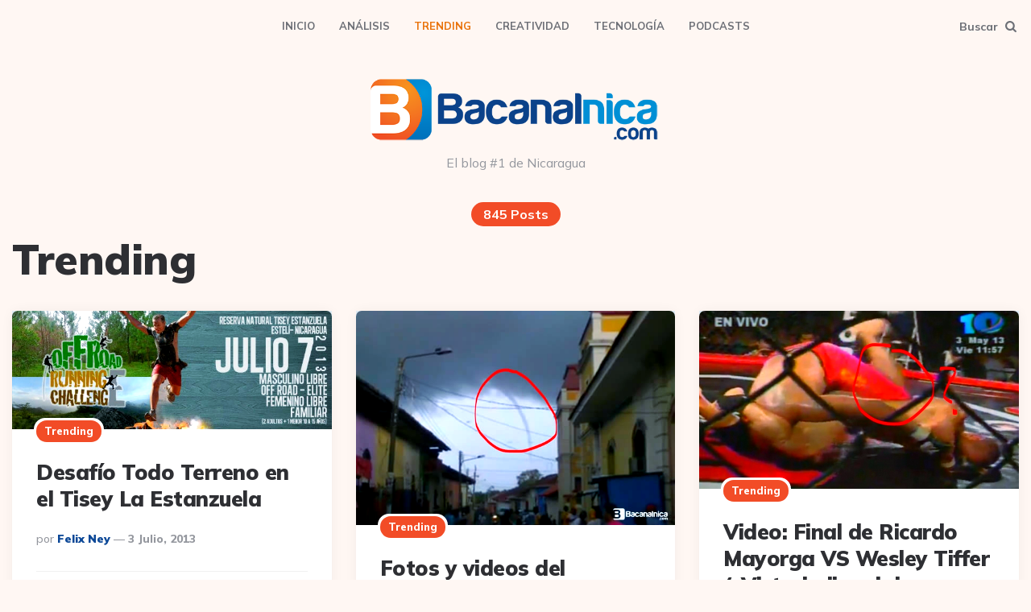

--- FILE ---
content_type: text/html; charset=UTF-8
request_url: https://www.bacanalnica.com/trending/page/80/
body_size: 18026
content:
<!DOCTYPE html>
<html lang="es">
<head>
<meta charset="UTF-8">
<meta name="viewport" content="width=device-width, initial-scale=1.0">
<link rel="profile" href="https://gmpg.org/xfn/11">

<title>Trending 80 - Bacanalnica.com</title>

<!-- Google Tag Manager for WordPress by gtm4wp.com -->
<script data-cfasync="false" data-pagespeed-no-defer>
	var gtm4wp_datalayer_name = "dataLayer";
	var dataLayer = dataLayer || [];
</script>
<!-- End Google Tag Manager for WordPress by gtm4wp.com --><meta name="robots" content="follow, noindex">
<meta property="og:url" content="https://www.bacanalnica.com/trending/page/80/">
<meta property="og:site_name" content="Bacanalnica.com">
<meta property="og:locale" content="es_ES">
<meta property="og:type" content="object">
<meta property="og:title" content="Trending 80 - Bacanalnica.com">
<meta property="og:image" content="https://www.bacanalnica.com/wp-content/uploads/2018/11/cropped-avatar-600-2.png">
<meta property="og:image:secure_url" content="https://www.bacanalnica.com/wp-content/uploads/2018/11/cropped-avatar-600-2.png">
<meta property="og:image:alt" content="">
<meta property="fb:pages" content="10111794625">
<meta property="fb:admins" content="10165235435790327">
<meta name="twitter:card" content="summary">
<meta name="twitter:site" content="@Bacanalnica">
<meta name="twitter:creator" content="@Bacanalnica">
<meta name="twitter:title" content="Trending 80 - Bacanalnica.com">
<link rel='dns-prefetch' href='//fonts.googleapis.com' />
<link rel="alternate" type="application/rss+xml" title="Bacanalnica.com &raquo; Feed" href="https://www.bacanalnica.com/feed/" />
<link rel="alternate" type="application/rss+xml" title="Bacanalnica.com &raquo; Feed de los comentarios" href="https://www.bacanalnica.com/comments/feed/" />
<link rel="alternate" type="application/rss+xml" title="Bacanalnica.com &raquo; Categoría Trending del feed" href="https://www.bacanalnica.com/trending/feed/" />
<style id='wp-img-auto-sizes-contain-inline-css'>
img:is([sizes=auto i],[sizes^="auto," i]){contain-intrinsic-size:3000px 1500px}
/*# sourceURL=wp-img-auto-sizes-contain-inline-css */
</style>
<style id="litespeed-ccss">ul{box-sizing:border-box}:root{--wp--preset--font-size--normal:16px;--wp--preset--font-size--huge:42px}.screen-reader-text{border:0;clip:rect(1px,1px,1px,1px);-webkit-clip-path:inset(50%);clip-path:inset(50%);height:1px;margin:-1px;overflow:hidden;padding:0;position:absolute;width:1px;word-wrap:normal!important}body{--wp--preset--color--black:#000;--wp--preset--color--cyan-bluish-gray:#abb8c3;--wp--preset--color--white:#fff;--wp--preset--color--pale-pink:#f78da7;--wp--preset--color--vivid-red:#cf2e2e;--wp--preset--color--luminous-vivid-orange:#ff6900;--wp--preset--color--luminous-vivid-amber:#fcb900;--wp--preset--color--light-green-cyan:#7bdcb5;--wp--preset--color--vivid-green-cyan:#00d084;--wp--preset--color--pale-cyan-blue:#8ed1fc;--wp--preset--color--vivid-cyan-blue:#0693e3;--wp--preset--color--vivid-purple:#9b51e0;--wp--preset--color--theme-color-one:#6c5b7b;--wp--preset--color--theme-color-two:#f67280;--wp--preset--color--theme-color-three:#f8b195;--wp--preset--color--theme-color-four:#c06c84;--wp--preset--color--theme-color-five:#355c7d;--wp--preset--color--very-dark-grey:#2e2f33;--wp--preset--color--dark-grey:#45464b;--wp--preset--color--medium-grey:#94979e;--wp--preset--color--light-grey:#d3d3d3;--wp--preset--gradient--vivid-cyan-blue-to-vivid-purple:linear-gradient(135deg,rgba(6,147,227,1) 0%,#9b51e0 100%);--wp--preset--gradient--light-green-cyan-to-vivid-green-cyan:linear-gradient(135deg,#7adcb4 0%,#00d082 100%);--wp--preset--gradient--luminous-vivid-amber-to-luminous-vivid-orange:linear-gradient(135deg,rgba(252,185,0,1) 0%,rgba(255,105,0,1) 100%);--wp--preset--gradient--luminous-vivid-orange-to-vivid-red:linear-gradient(135deg,rgba(255,105,0,1) 0%,#cf2e2e 100%);--wp--preset--gradient--very-light-gray-to-cyan-bluish-gray:linear-gradient(135deg,#eee 0%,#a9b8c3 100%);--wp--preset--gradient--cool-to-warm-spectrum:linear-gradient(135deg,#4aeadc 0%,#9778d1 20%,#cf2aba 40%,#ee2c82 60%,#fb6962 80%,#fef84c 100%);--wp--preset--gradient--blush-light-purple:linear-gradient(135deg,#ffceec 0%,#9896f0 100%);--wp--preset--gradient--blush-bordeaux:linear-gradient(135deg,#fecda5 0%,#fe2d2d 50%,#6b003e 100%);--wp--preset--gradient--luminous-dusk:linear-gradient(135deg,#ffcb70 0%,#c751c0 50%,#4158d0 100%);--wp--preset--gradient--pale-ocean:linear-gradient(135deg,#fff5cb 0%,#b6e3d4 50%,#33a7b5 100%);--wp--preset--gradient--electric-grass:linear-gradient(135deg,#caf880 0%,#71ce7e 100%);--wp--preset--gradient--midnight:linear-gradient(135deg,#020381 0%,#2874fc 100%);--wp--preset--duotone--dark-grayscale:url('#wp-duotone-dark-grayscale');--wp--preset--duotone--grayscale:url('#wp-duotone-grayscale');--wp--preset--duotone--purple-yellow:url('#wp-duotone-purple-yellow');--wp--preset--duotone--blue-red:url('#wp-duotone-blue-red');--wp--preset--duotone--midnight:url('#wp-duotone-midnight');--wp--preset--duotone--magenta-yellow:url('#wp-duotone-magenta-yellow');--wp--preset--duotone--purple-green:url('#wp-duotone-purple-green');--wp--preset--duotone--blue-orange:url('#wp-duotone-blue-orange');--wp--preset--font-size--small:13px;--wp--preset--font-size--medium:20px;--wp--preset--font-size--large:36px;--wp--preset--font-size--x-large:42px}:root{--body-font:Mulish,Arial,Helvetica,sans-serif;--title-font:Mulish,Arial,Helvetica,sans-serif;--container-max-width:1280px;--site-wrapper-max-width:calc(var(--container-max-width) + 30px);--theme-color-1:#6c5b7b;--theme-color-2:#f67280;--theme-color-3:#f8b195;--theme-color-4:#c06c84;--theme-color-5:#355c7d;--black:#000;--very-dark-grey:#2e2f33;--dark-grey:#45464b;--medium-grey:#94979e;--light-grey:#d3d3d3;--white:#fff;--body-background:#fff7f3;--footer-background:var(--white);--footer-font-color:var(--body-font-color);--footer-link-color:var(--link-color);--footer-bottom-background:var(--footer-background);--light-border-color:#f1f1f1;--medium-border-color:#e5e5e5;--light-background-color:#f5f5f5;--very-light-background-color:#f9f9f9;--body-font-color:var(--dark-grey);--custom-header-background:#fff;--link-color:#6c5b7b;--link-hover-color:#f67280;--primary-nav-link-color:#6c6f76;--primary-nav-link-hover-color:var(--link-hover-color);--primary-nav-submenu-background:var(--white);--primary-nav-submenu-link-color:#6c6f76;--primary-nav-submenu-link-hover-color:var(--link-hover-color);--primary-nav-sidebar-link-color:#6c6f76;--primary-nav-sidebar-submenu-background:var(--very-light-background-color);--primary-nav-sidebar-submenu-link-color:var(--theme-color-1);--primary-nav-sidebar-submenu-sub-link-color:var(--theme-color-2);--primary-nav-sidebar-submenu-arrow-color:var(--theme-color-2);--sticky-header-primary-nav-submenu-background:var(--primary-nav-submenu-background);--sticky-header-primary-nav-submenu-link-color:var(--primary-nav-link-color);--sticky-header-primary-nav-submenu-link-hover-color:var(--primary-nav-link-hover-color);--sticky-header-primary-nav-link-color:var(--primary-nav-link-color);--sticky-header-primary-nav-link-hover-color:var(--primary-nav-link-hover-color);--post-background:var(--white);--entry-title-link-color:var(--very-dark-grey);--entry-meta-color:var(--medium-grey);--entry-meta-link-color:var(--link-color);--excerpt-color:var(--medium-grey);--continue-reading-color:var(--link-color);--single-post-background:#fff;--single-entry-title-color:var(--very-dark-grey);--single-entry-font-color:var(--body-font-color);--single-excerpt-color:var(--medium-grey);--single-entry-meta-color:var(--medium-grey);--single-entry-meta-link-color:var(--link-color);--post-tags-background:var(--light-background-color);--post-tags-font-color:var(--dark-grey);--toggle-background-color:none;--toggle-hover-background-color:none;--toggle-icon-color:var(--primary-nav-link-color);--logo-color:var(--very-dark-grey);--sidebar-logo-color:var(--very-dark-grey);--sticky-header-background:var(--white);--sticky-header-logo-color:var(--logo-color);--sticky-header-toggle-background:var(--toggle-background-color);--sticky-header-toggle-hover-background:var(--toggle-hover-background-color);--sticky-header-toggle-icon-color:var(--toggle-icon-color);--widget-background:var(--white);--widget-title-color:var(--very-dark-grey);--widget-font-color:var(--body-font-color);--widget-link-color:var(--very-dark-grey);--widget-child-link-color:var(--medium-grey);--widget-meta-color:var(--medium-grey);--widget-meta-link-color:var(--link-color);--widget-button-color:var(--button-color);--widget-line-color:var(--light-border-color);--widget-count-color:var(--theme-color-3);--widget-first-count-color:var(--very-dark-grey);--widget-count-background:var(--theme-color-3);--widget-first-count-background:var(--very-dark-grey);--widget-count-alt-color:var(--white);--widget-first-count-alt-color:var(--white);--special-widget-background:var(--white);--special-widget-title-color:var(--very-dark-grey);--special-widget-font-color:var(--body-font-color);--special-widget-link-color:var(--very-dark-grey);--special-widget-child-link-color:var(--medium-grey);--special-widget-meta-color:var(--medium-grey);--special-widget-meta-link-color:var(--link-color);--special-widget-button-color:var(--button-color);--special-widget-line-color:var(--light-border-color);--special-widget-count-color:var(--theme-color-3);--special-widget-first-count-color:var(--very-dark-grey);--special-widget-count-background:var(--theme-color-3);--special-widget-first-count-background:var(--very-dark-grey);--special-widget-count-alt-color:var(--white);--special-widget-first-count-alt-color:var(--white);--footer-widget-title-color:var(--very-dark-grey);--footer-widget-font-color:var(--body-font-color);--footer-widget-link-color:var(--very-dark-grey);--footer-widget-child-link-color:var(--medium-grey);--footer-widget-meta-color:var(--medium-grey);--footer-widget-meta-link-color:var(--link-color);--footer-widget-button-color:var(--button-color);--footer-widget-line-color:var(--light-border-color);--footer-widget-count-color:var(--theme-color-3);--footer-widget-first-count-color:var(--very-dark-grey);--footer-widget-count-background:var(--theme-color-3);--footer-widget-first-count-background:var(--very-dark-grey);--footer-widget-count-alt-color:var(--white);--footer-widget-first-count-alt-color:var(--white);--footer-columns-widget-title-color:var(--very-dark-grey);--footer-columns-widget-font-color:var(--body-font-color);--footer-columns-widget-link-color:var(--very-dark-grey);--footer-columns-widget-child-link-color:var(--medium-grey);--footer-columns-widget-meta-color:var(--medium-grey);--footer-columns-widget-meta-link-color:var(--link-color);--footer-columns-widget-button-color:var(--button-color);--footer-columns-widget-line-color:var(--light-border-color);--footer-columns-widget-count-color:var(--theme-color-3);--footer-columns-widget-first-count-color:var(--very-dark-grey);--footer-columns-widget-count-background:var(--theme-color-3);--footer-columns-widget-first-count-background:var(--very-dark-grey);--footer-columns-widget-count-alt-color:var(--white);--footer-columns-widget-first-count-alt-color:var(--white);--page-title-color:var(--very-dark-grey);--page-description-color:var(--medium-grey);--page-meta-background:var(--theme-color-2);--page-meta-color:var(--white);--default-border-radius:7px;--input-border-radius:5px;--button-border-radius:25px;--thumbnail-border-radius:50%;--misc-border-radius:14px;--hero-border-radius:10px;--sidebar-width:calc(100%/3 - 50px);--overlay-gradient:linear-gradient(to top,rgba(0,0,0,.5),rgba(0,0,0,0));--logo-font-size:5.125rem;--sticky-nav-logo-font-size:2.625rem;--medium-mobile-logo-font-size:3.25rem;--small-mobile-logo-font-size:2.25rem;--default-box-shadow:0 0 15px rgba(0,0,0,.05);--thumbnail-box-shadow:0 0 10px rgba(0,0,0,.05);--button-color:var(--theme-color-2);--pagination-prev-next-background:var(--button-color);--pagination-prev-next-color:var(--white);--pagination-numbers-background:var(--white);--pagination-numbers-color:var(--link-color);--pagination-numbers-current-color:var(--white);--pagination-numbers-current-background:var(--very-dark-grey);--ruki-menu-pill-background:var(--theme-color-3);--ruki-menu-pill-color:var(--white);--custom-logo-width-sticky-nav:75%;--custom-logo-width-mobile:120px;--custom-logo-width-small:80px;--hero-card-background:var(--white);--hero-title-color:var(--very-dark-grey);--hero-entry-meta-color:var(--medium-grey);--hero-entry-meta-link-color:var(--link-color);--hero-entry-content-color:var(--medium-grey);--hero-prev-arrow-color:var(--theme-color-3);--hero-next-arrow-color:var(--theme-color-3);--related-posts-card-background:var(--post-background);--related-posts-title-color:var(--very-dark-grey);--related-posts-entry-title-link-color:var(--entry-title-link-color);--related-posts-entry-meta-color:var(--entry-meta-color);--related-posts-entry-meta-link-color:var(--entry-meta-link-color);--related-posts-entry-content-color:var(--excerpt-color);--related-posts-continue-reading-color:var(--continue-reading-color);--home-featured-posts-card-background:var(--post-background);--home-featured-posts-title-color:var(--very-dark-grey);--home-featured-posts-entry-title-link-color:var(--entry-title-link-color);--home-featured-posts-entry-meta-color:var(--entry-meta-color);--home-featured-posts-entry-meta-link-color:var(--entry-meta-link-color);--home-featured-posts-entry-content-color:var(--excerpt-color);--home-featured-posts-continue-reading-color:var(--continue-reading-color);--home-featured-arrows-background:var(--theme-color-3);--home-featured-arrows-color:var(--white);--category-featured-posts-card-background:var(--post-background);--category-featured-posts-title-color:var(--very-dark-grey);--category-featured-posts-entry-title-link-color:var(--entry-title-link-color);--category-featured-posts-entry-meta-color:var(--entry-meta-color);--category-featured-posts-entry-meta-link-color:var(--entry-meta-link-color);--category-featured-posts-entry-content-color:var(--excerpt-color);--category-featured-posts-continue-reading-color:var(--continue-reading-color);--category-featured-arrows-background:var(--theme-color-3);--category-featured-arrows-color:var(--white)}html{font-size:100%}body{direction:ltr;font-family:var(--body-font);margin:0;overflow-x:hidden;background:var(--body-background);color:var(--body-font-color);font-weight:400}*{box-sizing:border-box}img:not(.custom-logo){width:100%;height:auto}a{color:var(--link-color);text-decoration:underline;outline:none}.screen-reader-text{clip:rect(1px,1px,1px,1px);height:1px;overflow:hidden;position:absolute!important;width:1px;word-wrap:normal!important}i{font-style:italic}h1,h2,h3{clear:both;font-family:var(--title-font);margin:30px 0;font-weight:900;letter-spacing:-.5px;color:var(--very-dark-grey);line-height:1.2}h1{font-size:2.5rem}h1.page-title{font-size:3.25rem;line-height:1.2}h2{font-size:2rem}h3{font-size:1.75rem;line-height:1.5}.page-title{margin:0}.page-subtitle{width:100%;color:var(--medium-grey);font-size:1rem;font-weight:400;margin:10px 0 0}input,textarea{border:3px solid var(--light-border-color);padding:15px;max-width:100%;border-radius:var(--input-border-radius);font-size:1rem}button,input[type=submit]{border:0;background:var(--button-color);color:var(--white);padding:15px 30px;font-weight:800;font-size:1rem;font-family:var(--title-font);border-radius:var(--button-border-radius);text-decoration:none}ul{margin:30px 10px 30px 40px;padding:0;list-style:none}ul li{margin-bottom:15px;position:relative;padding-left:15px}li>ul{margin-bottom:10px;margin-left:30px;margin-top:10px}.mobile-only{display:none;visibility:hidden}main{margin-bottom:45px}.container{width:100%;max-width:var(--container-max-width);margin:auto}.content-area{margin:auto;width:100%;max-width:var(--container-max-width);padding:0}.page-header{padding:0 15px 15px}.page-header .page-title{margin:0 0 8px;line-height:1;color:var(--page-title-color)}.page-header .page-subtitle:not(.after-title){font-family:var(--title-font);font-weight:700;padding:6px 15px;background:var(--page-meta-background);display:inline-block;border-radius:calc(var(--misc-border-radius)*2);width:auto;margin-bottom:15px;color:var(--page-meta-color)}.has-custom-header .page-header{padding-top:0}.archive .page-header{text-align:center}.site-header{padding:0;text-align:center;display:flex;flex-wrap:wrap;flex-direction:column;width:100%;max-width:var(--container-max-width);margin:15px auto 30px auto;background:var(--custom-header-background)}.custom-logo-link{margin:auto;color:var(--logo-color);font-size:var(--logo-font-size);font-family:var(--title-font);font-weight:900;letter-spacing:-3px;padding:0;text-decoration:none;line-height:1.2}.wp-custom-logo .custom-logo-link{font-size:0;line-height:0;padding:0}.site-header.logo-below-nav{margin-bottom:15px;margin-top:0}a.custom-logo-link{color:var(--logo-color)}.logo-wrapper{display:flex;padding:0;margin:0}.custom-logo{margin:auto;max-width:100%}.site-header .container{display:flex;flex-wrap:wrap;flex-direction:column}.primary-menu-container{display:flex;flex-wrap:wrap;justify-content:space-between;flex-direction:row}.has-custom-header .site-header{background:var(--custom-header-background);max-width:100%;margin-top:0}.has-custom-header .site-header.logo-below-nav{margin-bottom:30px;padding-top:0}.tagline{text-align:center;color:var(--medium-grey);margin-top:0}.wp-custom-logo .tagline{margin-top:15px}.lbn-logo-wrapper{margin-bottom:30px}.mobile-header{flex-wrap:wrap;justify-content:space-between;align-items:center;padding:10px 0;background:var(--white)}.has-custom-header .mobile-header{background:var(--custom-header-background)}body.wp-custom-logo .site-header .mobile-header .logo-wrapper,body .site-header .mobile-header .logo-wrapper{margin:0;padding:0!important;justify-content:center;align-items:center;flex-wrap:wrap;width:var(--custom-logo-width-mobile)}.mobile-header .custom-logo-link{font-size:var(--medium-mobile-logo-font-size)}.mobile-header .custom-logo{max-width:100%}.mobile-header .toggle{min-width:53px}.flex-grid:not(.masonry),.grid-container{display:flex;flex-wrap:wrap;width:100%;flex-grow:1}.flex-grid .flex-box{position:relative;margin:15px;background:var(--post-background);display:flex;flex-grow:1;flex-direction:column;position:relative;width:100%;min-width:0;border-radius:var(--default-border-radius);box-shadow:var(--default-box-shadow);padding-bottom:30px}.cols-3 .flex-box{width:calc(100%/3 - 30px)}.cols-3 .entry-title{font-size:1.625rem}.post-thumbnail{width:100%;border-radius:var(--default-border-radius) var(--default-border-radius) 0 0;position:relative}.post-thumbnail img{height:100%;border-radius:var(--default-border-radius) var(--default-border-radius) 0 0;object-fit:cover;display:flex}.entry-header{padding:30px 30px 0;width:100%;position:relative}.has-post-thumbnail:not(.disabled-post-thumbnail) .entry-header{padding:20px 30px 0}.entry-title{margin:0;font-family:var(--title-font);word-wrap:break-word;overflow-wrap:break-word;word-break:break-all;word-break:break-word;line-height:1.3}.entry-title a{text-decoration:none;color:var(--entry-title-link-color)}.entry-meta{font-size:13px;color:var(--entry-meta-color);font-family:var(--title-font);font-weight:800;text-transform:capitalize}.entry-meta.before-title{margin-bottom:15px}.entry-meta .category-list{padding:0}.has-post-thumbnail:not(.disabled-post-thumbnail):not(.cover):not(.single-post):not(.widget-entry):not(.hero-entry) .entry-meta.before-title{margin-top:-34px;margin-left:-3px}.flex-box:not(.footer-column):not(.widget-in-loop) .entry-meta.before-title ul li:not(.category-list){display:inline-block;margin-right:3px;margin-bottom:3px;padding:0;line-height:1;padding:0}.flex-box:not(.footer-column):not(.widget-in-loop) .entry-meta.before-title ul li:not(.category-list) a{background:var(--theme-color-2);color:var(--white);padding:7px 10px;border-radius:var(--misc-border-radius);display:block;margin:0}.flex-box:not(.footer-column).has-post-thumbnail:not(.disabled-post-thumbnail):not(.cover) .entry-meta.before-title ul li:not(.category-list){border-radius:var(--misc-border-radius);border:3px solid var(--post-background);background:var(--post-background)}.entry-header .entry-meta.before-title ul.author-category-meta li.category-prepend{display:none!important}.entry-meta a{text-decoration:none;display:inline-block;margin:2px 0;color:var(--entry-meta-link-color)}.entry-meta.before-title a{color:var(--white)}.entry-meta ul{list-style:none;margin:0;padding:0}.entry-meta li:not(.category-list){display:inline-block;padding-top:3px;margin:0}.entry-meta ul li span{display:inline}.entry-meta i{font-style:normal;font-weight:500}.entry-comment-count span{display:none}.menu-primary-navigation-container{margin:0;padding:5px 0;display:flex;flex-grow:1}.primary-nav{list-style:none;margin:0 auto;padding:0;min-height:55px;display:flex;width:100%;justify-content:center}.primary-nav li{font-size:.875rem;font-family:var(--title-font);font-weight:700;line-height:1.1;position:relative;color:var(--primary-nav-link-color);margin:0;padding:0}.nav-uppercase .primary-nav li{text-transform:uppercase;font-size:.8125rem}.primary-nav a{padding:20px 15px;display:block;color:var(--primary-nav-link-color);text-decoration:none}.current-menu-item a{color:var(--primary-nav-link-hover-color)}.toggle{display:flex;align-items:center;font-weight:700;font-size:.875rem;color:var(--primary-nav-link-color)}.toggle.toggle-search{justify-content:flex-end}.toggle i[class*=icon]{font-size:.9375rem;display:inline-block;color:var(--toggle-icon-color);margin-right:10px}.toggle.toggle-search i{margin-right:0;margin-left:5px}.toggle span:not(.has-toggle-text) i{margin-right:0;margin-left:0}.toggle span{background:var(--toggle-background-color);display:flex;justify-content:center;align-items:center;padding:10px 17px 10px 15px;border-radius:20px;color:var(--toggle-icon-color)}.toggle-search span{flex-direction:row-reverse;padding:10px 15px 10px 17px}.slide-menu{width:100%;max-width:380px;height:100%;overflow:auto;background:var(--widget-background);position:fixed;top:0;left:-460px;z-index:2000;padding:30px 30px 40px;font-size:.875rem;box-shadow:0 5px 15px rgba(0,0,0,.1)}.slide-menu span.close-menu{display:block;margin:10px 0 10px 10px;text-align:right;position:relative;font-size:18px;color:var(--widget-font-color)}.slide-menu a{text-decoration:none}.primary-nav-sidebar-wrapper{margin:15px 0}.slide-menu .primary-nav-sidebar{background:0 0;list-style:none;margin:0;padding:0;color:var(--widget-font-color);font-family:var(--title-font)}.slide-menu .primary-nav-sidebar li{position:relative;border-bottom:1px solid var(--widget-line-color);margin:0;padding-left:0}.slide-menu .primary-nav-sidebar li a{font-size:1rem;font-weight:800;padding:15px 0;display:inline-block;color:var(--primary-nav-sidebar-link-color)}.slide-menu .widget:not(.ruki-special-widget){padding:0;box-shadow:none}.slide-menu .widget:first-of-type{margin-top:30px}.expand{display:none;width:40px;height:49px;position:absolute;bottom:auto;top:0;right:0;border-left:1px solid var(--widget-line-color)}.expand:after{font-family:fontello;content:"\e806 ";font-size:12px;position:absolute;top:18px;right:14px;color:var(--primary-nav-sidebar-arrow-color)}.body-fade{position:fixed;top:0;height:100%;width:100%;background:var(--body-background);opacity:.96;display:none;z-index:1500}.site-search{width:100%;height:100vh;position:fixed;top:0;left:0;z-index:2000;padding-top:calc(50vh - 100px);display:none;color:var(--very-dark-grey)}.site-search:before{content:'';width:100%;height:100vh;background:var(--body-background);opacity:.96;position:absolute;z-index:-1;top:0}.site-search form{width:50%;max-width:var(--container-max-width);margin:auto;display:flex;justify-content:center}.site-search input[type=search]{-webkit-appearance:none;-webkit-appearance:textfield;width:calc(90%);padding:15px 15px 15px 70px;font-size:1.5rem;font-family:var(--title-font);font-weight:600;border-radius:calc(var(--button-border-radius)*1.5) 0 0 calc(var(--button-border-radius)*1.5);border:0;box-shadow:var(--default-box-shadow);text-align:center}.site-search .search-submit{border-radius:0 calc(var(--button-border-radius)*1.5) calc(var(--button-border-radius)*1.5) 0;box-shadow:var(--default-box-shadow);background:var(--white);color:var(--medium-grey);font-size:1.25rem;position:relative}.site-search .search-submit:before{content:'';width:15px;height:100%;background:var(--white);position:absolute;top:0;left:-15px}.site-search .toggle-search{position:absolute;top:60px;right:60px;font-size:20px;background:var(--very-dark-grey);padding:12px 10px 13px;border-radius:100%;color:var(--white)}.widget{padding:30px;font-family:var(--title-font);width:100%;line-height:1.4;color:var(--widget-font-color);margin-bottom:30px;border-radius:var(--default-border-radius);box-shadow:var(--default-box-shadow);background:var(--widget-background)}@media (max-width:1060px){.mobile-only{display:inline-block!important;visibility:visible}.mobile-header.mobile-only{display:flex!important}.primary-nav-sidebar-wrapper.mobile-only{display:block!important}.site-search input[type=search]{padding:15px 15px 15px 30px;text-align:left}.site-header{margin-bottom:0;margin-top:0}.site-header .header-layout-wrapper,.lbn-logo-wrapper{display:none}.has-custom-header .site-header{margin-bottom:15px}.has-custom-header .site-header.logo-below-nav{padding-bottom:0;margin-bottom:15px}}@media (max-width:960px){.cols-3 .flex-box{width:calc(100%/2 - 30px);height:auto!important}.flex-grid.cols-3 .flex-box:not(.archive-info) .entry-title{font-size:28px}}@media (max-width:768px){.site-search input[type=search]{font-size:20px;text-align:left}.site-search .search-submit{font-size:16px;padding:14px}h1.page-title{font-size:2.875rem;line-height:1.2}}@media (max-width:680px){.flex-grid[class*=cols]:not(.cols-1) .flex-box:not(.archive-info) .entry-title{font-size:22px}}@media (max-width:640px){.cols-3 .flex-box{width:100%}#main .flex-grid:not(.the-post):not(.post-navigation) .flex-box:not(.archive-info) .entry-title,.flex-grid:not(.the-post):not(.cols-1):not(.hero) .flex-box:not(.archive-info) .entry-title{font-size:32px}}@media (max-width:580px){h1.page-title{font-size:2.625rem}}@media (max-width:480px){.site-header .custom-logo-link{font-size:var(--small-mobile-logo-font-size);letter-spacing:-2px}.site-header .custom-logo,.wp-custom-logo .mobile-header .logo-wrapper{max-width:var(--custom-logo-width-small)}.page-header{text-align:center}.site-search form{width:70%;max-width:70%}.site-search input[type=search]{font-size:16px}.site-search .search-submit{font-size:16px;padding:14px}.flex-grid[class*=cols]:not(.post-navigation):not(.single-hero) .flex-box .entry-title{font-size:30px!important}h1.page-title{font-size:2.125rem}ul{margin-left:40px}}@media (max-width:420px){.flex-grid:not(.the-post):not(.hero) .flex-box:not(.archive-info) .entry-title,.flex-grid:not([data-thumbnail=square]):not([data-thumbnail=portrait]):not(.the-post):not(.hero) .flex-box:not(.archive-info) .entry-title{font-size:24px!important}}@media (max-width:390px){h1.page-title{font-size:2rem}h2{font-size:1.75rem}h3{font-size:1.5rem}}.post-thumbnail{position:relative;-webkit-filter:contrast(120%) saturate(125%);filter:contrast(120%) saturate(125%)}.post-thumbnail:before{content:"";display:block;height:100%;width:100%;top:0;left:0;position:absolute;mix-blend-mode:overlay;background:rgba(127,187,227,.2)}ul li{margin-bottom:5px}[class^=icon-]:before{font-family:"fontello";font-style:normal;font-weight:400;speak:never;display:inline-block;text-decoration:inherit;width:1em;margin-right:.2em;text-align:center;font-variant:normal;text-transform:none;line-height:1em;margin-left:.2em;-webkit-font-smoothing:antialiased;-moz-osx-font-smoothing:grayscale}.icon-cancel:before{content:'\e802'}.icon-search:before{content:'\e807'}.icon-ruki-menu:before{content:'\e818'}html{line-height:1.15;-webkit-text-size-adjust:100%}body{margin:0}h1{font-size:2em;margin:.67em 0}a{background-color:transparent}img{border-style:none}button,input,textarea{font-family:inherit;font-size:100%;line-height:1.15;margin:0}button,input{overflow:visible}button{text-transform:none}button,[type=submit]{-webkit-appearance:button}button::-moz-focus-inner,[type=submit]::-moz-focus-inner{border-style:none;padding:0}button:-moz-focusring,[type=submit]:-moz-focusring{outline:1px dotted ButtonText}fieldset{padding:.35em .75em .625em}textarea{overflow:auto}[type=search]{-webkit-appearance:textfield;outline-offset:-2px}[type=search]::-webkit-search-decoration{-webkit-appearance:none}::-webkit-file-upload-button{-webkit-appearance:button;font:inherit}.has-icon{width:14px;vertical-align:middle;height:14px}.has-icon{width:14px;vertical-align:middle;height:14px}.highlight-and-share-wrapper{display:none;width:0;height:0}.highlight-and-share-wrapper div{padding:10px;background:#32ccfe;z-index:1000;margin-right:5px;margin-bottom:10px}.highlight-and-share-wrapper div:last-child{margin-right:0}.highlight-and-share-wrapper span.has-text{display:none}body.has-body .highlight-and-share-wrapper a,body.has-body .highlight-and-share-wrapper a:visited{font-family:'FranklinGothic',Helvetica,sans-serif;font-weight:700;text-transform:uppercase;letter-spacing:.15em;font-size:14px;letter-spacing:.2em;color:#fff;display:block;height:100%;padding:12px 20px;text-decoration:none}div.highlight-and-share-wrapper div{margin-right:0;padding:0}:root{--swiper-theme-color:#007aff}.jp-carousel-overlay .swiper-container{list-style:none;margin-left:auto;margin-right:auto;overflow:hidden;padding:0;position:relative;z-index:1}.jp-carousel-overlay .swiper-wrapper{box-sizing:content-box;display:flex;height:100%;position:relative;width:100%;z-index:1}.jp-carousel-overlay .swiper-wrapper{transform:translateZ(0)}:root{--swiper-navigation-size:44px}.jp-carousel-overlay .swiper-button-next,.jp-carousel-overlay .swiper-button-prev{align-items:center;color:var(--swiper-navigation-color,var(--swiper-theme-color));display:flex;height:var(--swiper-navigation-size);justify-content:center;margin-top:calc(0px - var(--swiper-navigation-size)/2);position:absolute;top:50%;width:calc(var(--swiper-navigation-size)/44*27);z-index:10}.jp-carousel-overlay .swiper-button-next:after,.jp-carousel-overlay .swiper-button-prev:after{font-family:swiper-icons;font-size:var(--swiper-navigation-size);font-variant:normal;letter-spacing:0;line-height:1;text-transform:none!important;text-transform:none}.jp-carousel-overlay .swiper-button-prev{left:10px;right:auto}.jp-carousel-overlay .swiper-button-prev:after{content:"prev"}.jp-carousel-overlay .swiper-button-next{left:auto;right:10px}.jp-carousel-overlay .swiper-button-next:after{content:"next"}.jp-carousel-overlay .swiper-pagination{position:absolute;text-align:center;transform:translateZ(0);z-index:10}:root{--jp-carousel-primary-color:#fff;--jp-carousel-primary-subtle-color:#999;--jp-carousel-bg-color:#000;--jp-carousel-bg-faded-color:#222;--jp-carousel-border-color:#3a3a3a}.jp-carousel-overlay .swiper-button-next,.jp-carousel-overlay .swiper-button-prev{background-image:none}.jp-carousel-wrap *{line-height:inherit}.jp-carousel-wrap.swiper-container{height:auto;width:100vw}.jp-carousel-overlay .swiper-button-next,.jp-carousel-overlay .swiper-button-prev{background-image:none;height:auto;opacity:.5;padding:20px 40px;width:auto}.jp-carousel-overlay .swiper-button-next:after,.jp-carousel-overlay .swiper-button-prev:after{content:none}.jp-carousel-overlay .swiper-button-next svg,.jp-carousel-overlay .swiper-button-prev svg{background:var(--jp-carousel-bg-color);border-radius:4px;height:30px;width:28px}.jp-carousel-overlay{background:var(--jp-carousel-bg-color);bottom:0;direction:ltr;font-family:Helvetica Neue,sans-serif!important;left:0;overflow-x:hidden;overflow-y:auto;position:fixed;right:0;top:0;z-index:2147483647}.jp-carousel-overlay *{box-sizing:border-box}.jp-carousel-overlay h2:before,.jp-carousel-overlay h3:before{content:none;display:none}.jp-carousel-overlay .swiper-container .swiper-button-prev{left:0;right:auto}.jp-carousel-overlay .swiper-container .swiper-button-next{left:auto;right:0}.jp-carousel-container{display:grid;grid-template-rows:1fr 64px;height:100%}.jp-carousel-info{-webkit-font-smoothing:subpixel-antialiased!important;background-color:var(--jp-carousel-bg-color);display:flex;flex-direction:column;opacity:1;text-align:left!important;z-index:100}.jp-carousel-info-footer{align-items:center;display:flex;height:64px;justify-content:space-between;position:relative}.jp-carousel-info-extra,.jp-carousel-info-footer{background-color:var(--jp-carousel-bg-color);width:100vw}.jp-carousel-info-extra{border-top:1px solid var(--jp-carousel-bg-faded-color);display:none;padding:35px}.jp-carousel-title-and-caption{margin-bottom:15px}.jp-carousel-photo-info{left:0!important;width:100%!important}.jp-carousel-comments-wrapper{display:none;padding:0;width:100%!important}.jp-carousel-close-hint{color:var(--jp-carousel-primary-color);height:45px;letter-spacing:0!important;padding:10px;position:fixed;right:30px;text-align:right;top:20px;width:45px;z-index:15}.jp-carousel-close-hint svg{background:var(--jp-carousel-bg-color);border-radius:4px;padding:3px 2px}.jp-carousel-pagination-container{flex:1;margin:0 15px 0 35px}.jp-carousel-pagination,.jp-swiper-pagination{color:var(--jp-carousel-primary-color);display:none;font-size:15px;font-weight:400;position:static!important;white-space:nowrap}.jp-carousel-pagination-container .swiper-pagination{line-height:8px;text-align:left}.jp-carousel-pagination{padding-left:5px}.jp-carousel-info-footer .jp-carousel-photo-title-container{flex-basis:50vw;flex:4;justify-content:center;margin:0;overflow:hidden}.jp-carousel-photo-caption,.jp-carousel-photo-title{background:none!important;border:none!important;color:var(--jp-carousel-primary-color);display:inline-block;font:normal 20px/1.3em Helvetica Neue,sans-serif;letter-spacing:0!important;line-height:normal;margin:0 0 10px;overflow:hidden;padding:0;text-shadow:none!important;text-transform:none!important}.jp-carousel-info-footer .jp-carousel-photo-caption{color:var(--jp-carousel-primary-subtle-color);font-size:15px;margin:0;text-align:center;text-overflow:ellipsis;white-space:nowrap}.jp-carousel-photo-title{font-size:32px;margin-bottom:2px}.jp-carousel-photo-description{color:var(--jp-carousel-primary-subtle-color);font-size:16px;margin:25px 0;overflow:hidden;overflow-wrap:break-word;width:100%}.jp-carousel-caption{font-size:14px;font-weight:400;margin:0}.jp-carousel-image-meta{color:var(--jp-carousel-primary-color);display:none;font-size:13px;font:12px/1.4 Helvetica Neue,sans-serif!important;width:100%}.jp-carousel-image-meta ul{list-style:none!important;margin:0!important;padding:0!important}a.jp-carousel-image-download{clear:both;color:var(--jp-carousel-primary-subtle-color);display:inline-block;font-size:14px;font-weight:400;line-height:1;text-decoration:none}a.jp-carousel-image-download svg{display:inline-block;margin:0 3px;padding-bottom:2px;vertical-align:middle}.jp-carousel-comments{background:none transparent;bottom:10px;font:15px/1.7 Helvetica Neue,sans-serif!important;font-weight:400;margin-top:20px;width:100%}#jp-carousel-comment-form{margin:0 0 10px!important;width:100%}textarea#jp-carousel-comment-form-comment-field{background:var(--jp-carousel-bg-faded-color);border:1px solid var(--jp-carousel-border-color);border-radius:3px;box-shadow:inset 2px 2px 2px rgba(0,0,0,.1);box-sizing:border-box;color:var(--jp-carousel-primary-subtle-color);float:none;font:16px/1.4 Helvetica Neue,sans-serif!important;height:147px;margin:0;overflow:hidden;padding:10px 10px 5px;width:100%}textarea#jp-carousel-comment-form-comment-field::-webkit-input-placeholder{color:#555}#jp-carousel-loading-overlay{bottom:0;display:none;left:0;position:fixed;right:0;top:0}#jp-carousel-loading-wrapper{align-items:center;display:flex;height:100vh;justify-content:center;width:100vw}#jp-carousel-library-loading,#jp-carousel-library-loading:after{border-radius:50%;height:40px;width:40px}#jp-carousel-library-loading{animation:load8 1.1s linear infinite;border:8px solid hsla(0,0%,100%,.2);border-left:8px solid var(--jp-carousel-primary-color);float:left;font-size:10px;margin:22px 0 0 10px;position:relative;text-indent:-9999em;transform:translateZ(0)}#jp-carousel-comment-form-spinner,#jp-carousel-comment-form-spinner:after{border-radius:50%;height:20px;width:20px}#jp-carousel-comment-form-spinner{animation:load8 1.1s linear infinite;border:4px solid hsla(0,0%,100%,.2);border-left:4px solid var(--jp-carousel-primary-color);bottom:0;display:none;float:left;font-size:10px;left:0;margin:0 auto;position:absolute;right:0;text-indent:-9999em;top:calc(50% - 15px);transform:translateZ(0)}@keyframes load8{0%{transform:rotate(0deg)}to{transform:rotate(1turn)}}.jp-carousel-info-content-wrapper{margin:auto;max-width:800px}#jp-carousel-comment-form-submit-and-info-wrapper{display:none;overflow:hidden;width:100%}#jp-carousel-comment-form-commenting-as input{background:var(--jp-carousel-bg-color);border:1px solid var(--jp-carousel-border-color);border-radius:2px;box-shadow:inset 2px 2px 2px rgba(0,0,0,.2);color:var(--jp-carousel-primary-subtle-color);float:left;font:16px/1.4 Helvetica Neue,sans-serif!important;padding:10px;width:285px}#jp-carousel-comment-form-commenting-as fieldset{border:none;clear:both;float:left;margin:20px 0 0;padding:0}#jp-carousel-comment-form-commenting-as label{float:left;font:400 13px/1.7 Helvetica Neue,sans-serif!important;margin:0 20px 3px 0;width:100px}#jp-carousel-comment-form-button-submit{background:var(--jp-carousel-bg-color);border:1px solid var(--jp-carousel-primary-color);border-radius:3px;color:var(--jp-carousel-primary-color);display:block;font-size:14px;margin-left:auto;margin-top:20px;padding:8px 16px}#jp-carousel-comment-form-container{color:var(--jp-carousel-primary-subtle-color);margin-bottom:15px;margin-top:20px;overflow:hidden;position:relative;width:100%}#jp-carousel-comment-post-results{display:none;overflow:auto;width:100%}#jp-carousel-comments-loading{color:var(--jp-carousel-primary-subtle-color);display:none}#jp-carousel-comments-loading{bottom:10px;font:400 15px/1.7 Helvetica Neue,sans-serif!important;margin-bottom:20px;margin-top:20px;text-align:left;width:100%}.jp-carousel-photo-icons-container{display:block;flex:1;margin:0 20px 0 30px;text-align:right;white-space:nowrap}.jp-carousel-icon-btn{background:0 0;border:none;display:inline-block;height:64px;padding:16px;text-decoration:none}.jp-carousel-icon{border:none;border-radius:4px;font-style:normal;font-weight:400;line-height:0;padding:4px 3px 3px;width:31px}.jp-carousel-icon,.jp-carousel-icon svg{display:inline-block}.jp-carousel-overlay rect{fill:var(--jp-carousel-primary-color)}.jp-carousel-icon .jp-carousel-has-comments-indicator{background:var(--jp-carousel-primary-color);border-radius:4px;color:var(--jp-carousel-bg-color);display:none;font-family:Helvetica Neue,sans-serif!important;font-size:12px;font-weight:400;line-height:1;margin-left:-16px;padding:2px 4px;position:relative;vertical-align:top}@media only screen and (max-width:760px){.jp-carousel-overlay .swiper-container .swiper-button-next,.jp-carousel-overlay .swiper-container .swiper-button-prev{display:none!important}.jp-carousel-image-meta{box-sizing:border-box;float:none!important;margin-left:0;width:100%!important}.jp-carousel-close-hint{font-size:26px!important;position:fixed!important;right:10px;top:10px}.jp-carousel-wrap{background-color:var(--jp-carousel-bg-color)}.jp-carousel-caption{overflow:visible!important}.jp-carousel-info-footer .jp-carousel-photo-title-container{display:none}.jp-carousel-photo-icons-container{margin:0 10px 0 0;white-space:nowrap}.jp-carousel-icon-btn{padding-left:20px}.jp-carousel-pagination{padding-left:5px}.jp-carousel-pagination-container{margin-left:25px}#jp-carousel-comment-form-commenting-as fieldset,#jp-carousel-comment-form-commenting-as input{float:none;width:100%}}.screen-reader-text{clip:rect(1px,1px,1px,1px);word-wrap:normal!important;border:0;-webkit-clip-path:inset(50%);clip-path:inset(50%);height:1px;margin:-1px;overflow:hidden;padding:0;position:absolute!important;width:1px}:root{--theme-color-1:#0c4897;--theme-color-2:#f4882a;--link-color:#0c4897;--link-hover-color:#e9730c;--custom-header-background:#fff7f3;--sticky-header-background:#fff7f3;--custom-logo-width-small:120px;--footer-background:#fff7f3;--footer-bottom-background:#fff7f3}article ul.post-categories li .cat-link-2116,.tag-link-2116{background:#f4882a!important}ul li{margin-bottom:12px}h1.page-title{font-size:50px;font-weight:900;text-align:left}h2{font-size:39px}h3{font-size:31px}h1,h2,h3{font-weight:700;letter-spacing:-.5px;line-height:1.2}</style><script src="[data-uri]" defer type="07a44021dd292001fefc3a3b-text/javascript"></script><script data-optimized="1" src="https://www.bacanalnica.com/wp-content/plugins/litespeed-cache/assets/js/webfontloader.min.js" defer type="07a44021dd292001fefc3a3b-text/javascript"></script><script data-optimized="1" src="https://www.bacanalnica.com/wp-content/plugins/litespeed-cache/assets/js/css_async.min.js" defer type="07a44021dd292001fefc3a3b-text/javascript"></script>
<script src="/cdn-cgi/scripts/7d0fa10a/cloudflare-static/rocket-loader.min.js" data-cf-settings="07a44021dd292001fefc3a3b-|49"></script><link data-asynced="1" as="style" onload="this.onload=null;this.rel='stylesheet'"  rel='preload' id='wp-block-library-css' href='https://www.bacanalnica.com/wp-includes/css/dist/block-library/style.min.css?ver=6.9' media='all' /><noscript><link rel='stylesheet' href='https://www.bacanalnica.com/wp-includes/css/dist/block-library/style.min.css?ver=6.9' media='all' /></noscript>
<style id='global-styles-inline-css'>
:root{--wp--preset--aspect-ratio--square: 1;--wp--preset--aspect-ratio--4-3: 4/3;--wp--preset--aspect-ratio--3-4: 3/4;--wp--preset--aspect-ratio--3-2: 3/2;--wp--preset--aspect-ratio--2-3: 2/3;--wp--preset--aspect-ratio--16-9: 16/9;--wp--preset--aspect-ratio--9-16: 9/16;--wp--preset--color--black: #000000;--wp--preset--color--cyan-bluish-gray: #abb8c3;--wp--preset--color--white: #ffffff;--wp--preset--color--pale-pink: #f78da7;--wp--preset--color--vivid-red: #cf2e2e;--wp--preset--color--luminous-vivid-orange: #ff6900;--wp--preset--color--luminous-vivid-amber: #fcb900;--wp--preset--color--light-green-cyan: #7bdcb5;--wp--preset--color--vivid-green-cyan: #00d084;--wp--preset--color--pale-cyan-blue: #8ed1fc;--wp--preset--color--vivid-cyan-blue: #0693e3;--wp--preset--color--vivid-purple: #9b51e0;--wp--preset--color--theme-color-one: #6c5b7b;--wp--preset--color--theme-color-two: #f67280;--wp--preset--color--theme-color-three: #f8b195;--wp--preset--color--theme-color-four: #c06c84;--wp--preset--color--theme-color-five: #355c7d;--wp--preset--color--very-dark-grey: #2e2f33;--wp--preset--color--dark-grey: #45464b;--wp--preset--color--medium-grey: #94979e;--wp--preset--color--light-grey: #D3D3D3;--wp--preset--gradient--vivid-cyan-blue-to-vivid-purple: linear-gradient(135deg,rgb(6,147,227) 0%,rgb(155,81,224) 100%);--wp--preset--gradient--light-green-cyan-to-vivid-green-cyan: linear-gradient(135deg,rgb(122,220,180) 0%,rgb(0,208,130) 100%);--wp--preset--gradient--luminous-vivid-amber-to-luminous-vivid-orange: linear-gradient(135deg,rgb(252,185,0) 0%,rgb(255,105,0) 100%);--wp--preset--gradient--luminous-vivid-orange-to-vivid-red: linear-gradient(135deg,rgb(255,105,0) 0%,rgb(207,46,46) 100%);--wp--preset--gradient--very-light-gray-to-cyan-bluish-gray: linear-gradient(135deg,rgb(238,238,238) 0%,rgb(169,184,195) 100%);--wp--preset--gradient--cool-to-warm-spectrum: linear-gradient(135deg,rgb(74,234,220) 0%,rgb(151,120,209) 20%,rgb(207,42,186) 40%,rgb(238,44,130) 60%,rgb(251,105,98) 80%,rgb(254,248,76) 100%);--wp--preset--gradient--blush-light-purple: linear-gradient(135deg,rgb(255,206,236) 0%,rgb(152,150,240) 100%);--wp--preset--gradient--blush-bordeaux: linear-gradient(135deg,rgb(254,205,165) 0%,rgb(254,45,45) 50%,rgb(107,0,62) 100%);--wp--preset--gradient--luminous-dusk: linear-gradient(135deg,rgb(255,203,112) 0%,rgb(199,81,192) 50%,rgb(65,88,208) 100%);--wp--preset--gradient--pale-ocean: linear-gradient(135deg,rgb(255,245,203) 0%,rgb(182,227,212) 50%,rgb(51,167,181) 100%);--wp--preset--gradient--electric-grass: linear-gradient(135deg,rgb(202,248,128) 0%,rgb(113,206,126) 100%);--wp--preset--gradient--midnight: linear-gradient(135deg,rgb(2,3,129) 0%,rgb(40,116,252) 100%);--wp--preset--font-size--small: 13px;--wp--preset--font-size--medium: 20px;--wp--preset--font-size--large: 36px;--wp--preset--font-size--x-large: 42px;--wp--preset--spacing--20: 0.44rem;--wp--preset--spacing--30: 0.67rem;--wp--preset--spacing--40: 1rem;--wp--preset--spacing--50: 1.5rem;--wp--preset--spacing--60: 2.25rem;--wp--preset--spacing--70: 3.38rem;--wp--preset--spacing--80: 5.06rem;--wp--preset--shadow--natural: 6px 6px 9px rgba(0, 0, 0, 0.2);--wp--preset--shadow--deep: 12px 12px 50px rgba(0, 0, 0, 0.4);--wp--preset--shadow--sharp: 6px 6px 0px rgba(0, 0, 0, 0.2);--wp--preset--shadow--outlined: 6px 6px 0px -3px rgb(255, 255, 255), 6px 6px rgb(0, 0, 0);--wp--preset--shadow--crisp: 6px 6px 0px rgb(0, 0, 0);}:where(.is-layout-flex){gap: 0.5em;}:where(.is-layout-grid){gap: 0.5em;}body .is-layout-flex{display: flex;}.is-layout-flex{flex-wrap: wrap;align-items: center;}.is-layout-flex > :is(*, div){margin: 0;}body .is-layout-grid{display: grid;}.is-layout-grid > :is(*, div){margin: 0;}:where(.wp-block-columns.is-layout-flex){gap: 2em;}:where(.wp-block-columns.is-layout-grid){gap: 2em;}:where(.wp-block-post-template.is-layout-flex){gap: 1.25em;}:where(.wp-block-post-template.is-layout-grid){gap: 1.25em;}.has-black-color{color: var(--wp--preset--color--black) !important;}.has-cyan-bluish-gray-color{color: var(--wp--preset--color--cyan-bluish-gray) !important;}.has-white-color{color: var(--wp--preset--color--white) !important;}.has-pale-pink-color{color: var(--wp--preset--color--pale-pink) !important;}.has-vivid-red-color{color: var(--wp--preset--color--vivid-red) !important;}.has-luminous-vivid-orange-color{color: var(--wp--preset--color--luminous-vivid-orange) !important;}.has-luminous-vivid-amber-color{color: var(--wp--preset--color--luminous-vivid-amber) !important;}.has-light-green-cyan-color{color: var(--wp--preset--color--light-green-cyan) !important;}.has-vivid-green-cyan-color{color: var(--wp--preset--color--vivid-green-cyan) !important;}.has-pale-cyan-blue-color{color: var(--wp--preset--color--pale-cyan-blue) !important;}.has-vivid-cyan-blue-color{color: var(--wp--preset--color--vivid-cyan-blue) !important;}.has-vivid-purple-color{color: var(--wp--preset--color--vivid-purple) !important;}.has-black-background-color{background-color: var(--wp--preset--color--black) !important;}.has-cyan-bluish-gray-background-color{background-color: var(--wp--preset--color--cyan-bluish-gray) !important;}.has-white-background-color{background-color: var(--wp--preset--color--white) !important;}.has-pale-pink-background-color{background-color: var(--wp--preset--color--pale-pink) !important;}.has-vivid-red-background-color{background-color: var(--wp--preset--color--vivid-red) !important;}.has-luminous-vivid-orange-background-color{background-color: var(--wp--preset--color--luminous-vivid-orange) !important;}.has-luminous-vivid-amber-background-color{background-color: var(--wp--preset--color--luminous-vivid-amber) !important;}.has-light-green-cyan-background-color{background-color: var(--wp--preset--color--light-green-cyan) !important;}.has-vivid-green-cyan-background-color{background-color: var(--wp--preset--color--vivid-green-cyan) !important;}.has-pale-cyan-blue-background-color{background-color: var(--wp--preset--color--pale-cyan-blue) !important;}.has-vivid-cyan-blue-background-color{background-color: var(--wp--preset--color--vivid-cyan-blue) !important;}.has-vivid-purple-background-color{background-color: var(--wp--preset--color--vivid-purple) !important;}.has-black-border-color{border-color: var(--wp--preset--color--black) !important;}.has-cyan-bluish-gray-border-color{border-color: var(--wp--preset--color--cyan-bluish-gray) !important;}.has-white-border-color{border-color: var(--wp--preset--color--white) !important;}.has-pale-pink-border-color{border-color: var(--wp--preset--color--pale-pink) !important;}.has-vivid-red-border-color{border-color: var(--wp--preset--color--vivid-red) !important;}.has-luminous-vivid-orange-border-color{border-color: var(--wp--preset--color--luminous-vivid-orange) !important;}.has-luminous-vivid-amber-border-color{border-color: var(--wp--preset--color--luminous-vivid-amber) !important;}.has-light-green-cyan-border-color{border-color: var(--wp--preset--color--light-green-cyan) !important;}.has-vivid-green-cyan-border-color{border-color: var(--wp--preset--color--vivid-green-cyan) !important;}.has-pale-cyan-blue-border-color{border-color: var(--wp--preset--color--pale-cyan-blue) !important;}.has-vivid-cyan-blue-border-color{border-color: var(--wp--preset--color--vivid-cyan-blue) !important;}.has-vivid-purple-border-color{border-color: var(--wp--preset--color--vivid-purple) !important;}.has-vivid-cyan-blue-to-vivid-purple-gradient-background{background: var(--wp--preset--gradient--vivid-cyan-blue-to-vivid-purple) !important;}.has-light-green-cyan-to-vivid-green-cyan-gradient-background{background: var(--wp--preset--gradient--light-green-cyan-to-vivid-green-cyan) !important;}.has-luminous-vivid-amber-to-luminous-vivid-orange-gradient-background{background: var(--wp--preset--gradient--luminous-vivid-amber-to-luminous-vivid-orange) !important;}.has-luminous-vivid-orange-to-vivid-red-gradient-background{background: var(--wp--preset--gradient--luminous-vivid-orange-to-vivid-red) !important;}.has-very-light-gray-to-cyan-bluish-gray-gradient-background{background: var(--wp--preset--gradient--very-light-gray-to-cyan-bluish-gray) !important;}.has-cool-to-warm-spectrum-gradient-background{background: var(--wp--preset--gradient--cool-to-warm-spectrum) !important;}.has-blush-light-purple-gradient-background{background: var(--wp--preset--gradient--blush-light-purple) !important;}.has-blush-bordeaux-gradient-background{background: var(--wp--preset--gradient--blush-bordeaux) !important;}.has-luminous-dusk-gradient-background{background: var(--wp--preset--gradient--luminous-dusk) !important;}.has-pale-ocean-gradient-background{background: var(--wp--preset--gradient--pale-ocean) !important;}.has-electric-grass-gradient-background{background: var(--wp--preset--gradient--electric-grass) !important;}.has-midnight-gradient-background{background: var(--wp--preset--gradient--midnight) !important;}.has-small-font-size{font-size: var(--wp--preset--font-size--small) !important;}.has-medium-font-size{font-size: var(--wp--preset--font-size--medium) !important;}.has-large-font-size{font-size: var(--wp--preset--font-size--large) !important;}.has-x-large-font-size{font-size: var(--wp--preset--font-size--x-large) !important;}
/*# sourceURL=global-styles-inline-css */
</style>

<style id='classic-theme-styles-inline-css'>
/*! This file is auto-generated */
.wp-block-button__link{color:#fff;background-color:#32373c;border-radius:9999px;box-shadow:none;text-decoration:none;padding:calc(.667em + 2px) calc(1.333em + 2px);font-size:1.125em}.wp-block-file__button{background:#32373c;color:#fff;text-decoration:none}
/*# sourceURL=/wp-includes/css/classic-themes.min.css */
</style>
<script src="/cdn-cgi/scripts/7d0fa10a/cloudflare-static/rocket-loader.min.js" data-cf-settings="07a44021dd292001fefc3a3b-|49"></script><link data-asynced="1" as="style" onload="this.onload=null;this.rel='stylesheet'"  rel='preload' id='ruki-style-css' href='https://www.bacanalnica.com/wp-content/themes/ruki/style.css' media='all' /><noscript><link rel='stylesheet' href='https://www.bacanalnica.com/wp-content/themes/ruki/style.css' media='all' /></noscript>
<script src="/cdn-cgi/scripts/7d0fa10a/cloudflare-static/rocket-loader.min.js" data-cf-settings="07a44021dd292001fefc3a3b-|49"></script><link data-asynced="1" as="style" onload="this.onload=null;this.rel='stylesheet'"  rel='preload' id='ruki-child-style-css' href='https://www.bacanalnica.com/wp-content/themes/ruki-child/style.css' media='all' /><noscript><link rel='stylesheet' href='https://www.bacanalnica.com/wp-content/themes/ruki-child/style.css' media='all' /></noscript>
<script src="/cdn-cgi/scripts/7d0fa10a/cloudflare-static/rocket-loader.min.js" data-cf-settings="07a44021dd292001fefc3a3b-|49"></script><link data-asynced="1" as="style" onload="this.onload=null;this.rel='stylesheet'"  rel='preload' id='fontello-css' href='https://www.bacanalnica.com/wp-content/themes/ruki/css/fontello/css/fontello.css' media='all' /><noscript><link rel='stylesheet' href='https://www.bacanalnica.com/wp-content/themes/ruki/css/fontello/css/fontello.css' media='all' /></noscript>

<script src="/cdn-cgi/scripts/7d0fa10a/cloudflare-static/rocket-loader.min.js" data-cf-settings="07a44021dd292001fefc3a3b-|49"></script><link data-asynced="1" as="style" onload="this.onload=null;this.rel='stylesheet'"  rel='preload' id='ruki-reset-css' href='https://www.bacanalnica.com/wp-content/themes/ruki/css/normalize.css?ver=1.0.0' media='all' /><noscript><link rel='stylesheet' href='https://www.bacanalnica.com/wp-content/themes/ruki/css/normalize.css?ver=1.0.0' media='all' /></noscript>
<script src="/cdn-cgi/scripts/7d0fa10a/cloudflare-static/rocket-loader.min.js" data-cf-settings="07a44021dd292001fefc3a3b-|49"></script><link data-asynced="1" as="style" onload="this.onload=null;this.rel='stylesheet'"  rel='preload' id='ruki-gutenberg-css' href='https://www.bacanalnica.com/wp-content/themes/ruki/css/gutenberg.css?ver=1.0.2' media='all' /><noscript><link rel='stylesheet' href='https://www.bacanalnica.com/wp-content/themes/ruki/css/gutenberg.css?ver=1.0.2' media='all' /></noscript>
<script src="/cdn-cgi/scripts/7d0fa10a/cloudflare-static/rocket-loader.min.js" data-cf-settings="07a44021dd292001fefc3a3b-|49"></script><link data-asynced="1" as="style" onload="this.onload=null;this.rel='stylesheet'"  rel='preload' id='fancybox-css' href='https://www.bacanalnica.com/wp-content/plugins/easy-fancybox/fancybox/1.5.4/jquery.fancybox.min.css?ver=6.9' media='screen' /><noscript><link rel='stylesheet' href='https://www.bacanalnica.com/wp-content/plugins/easy-fancybox/fancybox/1.5.4/jquery.fancybox.min.css?ver=6.9' media='screen' /></noscript>
<style id='fancybox-inline-css'>
#fancybox-outer{background:#fff}#fancybox-content{background:#fff;border-color:#fff;color:inherit;}#fancybox-title,#fancybox-title-float-main{color:#fff}
/*# sourceURL=fancybox-inline-css */
</style>
<script src="https://www.bacanalnica.com/wp-includes/js/jquery/jquery.min.js?ver=3.7.1" id="jquery-core-js" type="07a44021dd292001fefc3a3b-text/javascript"></script>


<link rel="prev" href="https://www.bacanalnica.com/trending/page/79/"><link rel="next" href="https://www.bacanalnica.com/trending/page/81/"><link rel="https://api.w.org/" href="https://www.bacanalnica.com/wp-json/" /><link rel="alternate" title="JSON" type="application/json" href="https://www.bacanalnica.com/wp-json/wp/v2/categories/2115" /><link rel="EditURI" type="application/rsd+xml" title="RSD" href="https://www.bacanalnica.com/xmlrpc.php?rsd" />
<meta name="generator" content="WordPress 6.9" />

<!-- Google Tag Manager for WordPress by gtm4wp.com -->
<!-- GTM Container placement set to automatic -->
<script data-cfasync="false" data-pagespeed-no-defer>
	var dataLayer_content = {"pagePostType":"post","pagePostType2":"category-post","pageCategory":["trending"]};
	dataLayer.push( dataLayer_content );
</script>
<script data-cfasync="false" data-pagespeed-no-defer>
(function(w,d,s,l,i){w[l]=w[l]||[];w[l].push({'gtm.start':
new Date().getTime(),event:'gtm.js'});var f=d.getElementsByTagName(s)[0],
j=d.createElement(s),dl=l!='dataLayer'?'&l='+l:'';j.async=true;j.src=
'//www.googletagmanager.com/gtm.js?id='+i+dl;f.parentNode.insertBefore(j,f);
})(window,document,'script','dataLayer','GTM-TDDNFC2');
</script>
<!-- End Google Tag Manager for WordPress by gtm4wp.com -->

	<style id="ruki-custom-css-vars">
	:root {
	--theme-color-1:#0c4897;
--theme-color-2:#f4882a;
--link-color:#0c4897;
--link-hover-color:#e9730c;
--custom-header-background:#fff7f3;
--sticky-header-background:#fff7f3;
--custom-logo-width:360px;
--custom-logo-width-mobile:240px;
--custom-logo-width-small:180px;
--footer-background:#fff7f3;
--footer-bottom-background:#fff7f3;
	}
	</style>

	
	<style id="ruki-custom-slug-css">
	article ul.post-categories li .cat-link-2116, .hero-entry ul.post-categories li .cat-link-2116, .list-style-list-first-grid.has-post-thumbnails li.widget-entry.has-post-thumbnail:first-child ul.post-categories li .cat-link-2116, .list-style-grid.has-post-thumbnails li.widget-entry.has-post-thumbnail ul.post-categories li .cat-link-2116, .tag-link-2116 { background:#f4882a !important; }
article ul.post-categories li .cat-link-2117, .hero-entry ul.post-categories li .cat-link-2117, .list-style-list-first-grid.has-post-thumbnails li.widget-entry.has-post-thumbnail:first-child ul.post-categories li .cat-link-2117, .list-style-grid.has-post-thumbnails li.widget-entry.has-post-thumbnail ul.post-categories li .cat-link-2117, .tag-link-2117 { background:#0d518c !important; }
article ul.post-categories li .cat-link-13, .hero-entry ul.post-categories li .cat-link-13, .list-style-list-first-grid.has-post-thumbnails li.widget-entry.has-post-thumbnail:first-child ul.post-categories li .cat-link-13, .list-style-grid.has-post-thumbnails li.widget-entry.has-post-thumbnail ul.post-categories li .cat-link-13, .tag-link-13 { background:#f2f2f2 !important; }
article ul.post-categories li .cat-link-1529, .hero-entry ul.post-categories li .cat-link-1529, .list-style-list-first-grid.has-post-thumbnails li.widget-entry.has-post-thumbnail:first-child ul.post-categories li .cat-link-1529, .list-style-grid.has-post-thumbnails li.widget-entry.has-post-thumbnail ul.post-categories li .cat-link-1529, .tag-link-1529 { background:#1fb0ff !important; }
article ul.post-categories li .cat-link-7, .hero-entry ul.post-categories li .cat-link-7, .list-style-list-first-grid.has-post-thumbnails li.widget-entry.has-post-thumbnail:first-child ul.post-categories li .cat-link-7, .list-style-grid.has-post-thumbnails li.widget-entry.has-post-thumbnail ul.post-categories li .cat-link-7, .tag-link-7 { background:#0d448c !important; }
article ul.post-categories li .cat-link-2115, .hero-entry ul.post-categories li .cat-link-2115, .list-style-list-first-grid.has-post-thumbnails li.widget-entry.has-post-thumbnail:first-child ul.post-categories li .cat-link-2115, .list-style-grid.has-post-thumbnails li.widget-entry.has-post-thumbnail ul.post-categories li .cat-link-2115, .tag-link-2115 { background:#f24c27 !important; }
	</style>

			<style>
			.algolia-search-highlight {
				background-color: #fffbcc;
				border-radius: 2px;
				font-style: normal;
			}
		</style>
		<link rel="icon" href="https://www.bacanalnica.com/wp-content/uploads/2018/11/cropped-avatar-600-2-32x32.png" sizes="32x32" />
<link rel="icon" href="https://www.bacanalnica.com/wp-content/uploads/2018/11/cropped-avatar-600-2-192x192.png" sizes="192x192" />
<link rel="apple-touch-icon" href="https://www.bacanalnica.com/wp-content/uploads/2018/11/cropped-avatar-600-2-180x180.png" />
<meta name="msapplication-TileImage" content="https://www.bacanalnica.com/wp-content/uploads/2018/11/cropped-avatar-600-2-270x270.png" />
		<style id="wp-custom-css">
			.wp-block-gallery {
	margin-bottom: 30px !important;
}		</style>
		</head>

<body class="archive paged category category-trending category-2115 wp-custom-logo paged-80 category-paged-80 wp-theme-ruki wp-child-theme-ruki-child has-sticky-nav has-sticky-nav-mobile has-custom-header has-pagination">
	
<!-- GTM Container placement set to automatic -->
<!-- Google Tag Manager (noscript) -->
				<noscript><iframe src="https://www.googletagmanager.com/ns.html?id=GTM-TDDNFC2" height="0" width="0" style="display:none;visibility:hidden" aria-hidden="true"></iframe></noscript>
<!-- End Google Tag Manager (noscript) -->
	<!-- fade the body when slide menu is active -->
	<div class="body-fade"></div>

	
	<header id="site-header" class="site-header logo-below-nav sticky-nav sticky-mobile-nav nav-uppercase">

		<!-- mobile header  -->
		<div class="mobile-header mobile-only">

			<div class="toggle toggle-menu mobile-toggle">
								<span><i class="icon-ruki-menu"></i></span><span class="screen-reader-text">Menu</span>
							</div>
			<div class="logo-wrapper"><a href="https://www.bacanalnica.com/" class="custom-logo-link" rel="home"><img src="https://www.bacanalnica.com/wp-content/uploads/2014/04/bacanalnica-logo1.png" alt="Bacanalnica.com" class="custom-logo" width="360" height="83" data-height="83" /></a></div>			<div class="toggle toggle-search mobile-toggle">
								<span><i class="icon-search"></i></span><span class="screen-reader-text">Search</span>
							</div>

		</div>
		<!-- .mobile header -->

		<div class="container header-layout-wrapper">

			

	<div class="primary-menu-container">

		<div class="toggle toggle-menu">
					</div>

	    <nav class="menu-primary-navigation-container"><ul id="primary-nav" class="primary-nav"><li id="menu-item-424658" class="menu-item menu-item-type-custom menu-item-object-custom menu-item-home menu-item-424658"><a href="https://www.bacanalnica.com/">Inicio</a></li>
<li id="menu-item-424645" class="menu-item menu-item-type-taxonomy menu-item-object-category menu-item-424645"><a href="https://www.bacanalnica.com/analisis/">Análisis</a></li>
<li id="menu-item-424649" class="menu-item menu-item-type-taxonomy menu-item-object-category current-menu-item menu-item-424649"><a href="https://www.bacanalnica.com/trending/" aria-current="page">Trending</a></li>
<li id="menu-item-424646" class="menu-item menu-item-type-taxonomy menu-item-object-category menu-item-424646"><a href="https://www.bacanalnica.com/creatividad/">Creatividad</a></li>
<li id="menu-item-424648" class="menu-item menu-item-type-taxonomy menu-item-object-category menu-item-424648"><a href="https://www.bacanalnica.com/tecnologia/">Tecnología</a></li>
<li id="menu-item-424647" class="menu-item menu-item-type-taxonomy menu-item-object-category menu-item-424647"><a href="https://www.bacanalnica.com/podcasts/">Podcasts</a></li>
</ul></nav>
 		<div class="toggle toggle-search">
						<span class="has-toggle-text"><i class="icon-search"></i>Buscar</span>
					</div>

	</div>


		</div>

	</header><!-- .site-header -->

	
		<div class="lbn-logo-wrapper">

			<div class="logo-wrapper"><a href="https://www.bacanalnica.com/" class="custom-logo-link" rel="home"><img src="https://www.bacanalnica.com/wp-content/uploads/2014/04/bacanalnica-logo1.png" alt="Bacanalnica.com" class="custom-logo" width="360" height="83" data-height="83" /></a></div><p class="tagline">El blog #1 de Nicaragua</p>
		</div>

	
	<!-- site search -->
	<div class="site-search">
		<span class="toggle-search"><i class="icon-cancel"></i></span>
		

<form role="search" method="get" class="search-form" action="https://www.bacanalnica.com/">
	<label for="search-form-6973dae86d95c">
		<span class="screen-reader-text">Search for:</span>
	</label>
	<input type="search" id="search-form-6973dae86d95c" class="search-field" placeholder="Search and press Enter" value="" name="s" />
	<button type="submit" class="search-submit"><i class="icon-search"></i><span class="screen-reader-text">Search</span></button>
</form>

	</div>

	
<aside class="mobile-navigation slide-menu sidebar" aria-label="Blog Sidebar">
		<span class="close-menu"><i class="icon-cancel"></i></span>
		
		<nav class="primary-nav-sidebar-wrapper mobile-only"><ul id="primary-nav-sidebar" class="primary-nav-sidebar"><li class="menu-item menu-item-type-custom menu-item-object-custom menu-item-home menu-item-424658"><a href="https://www.bacanalnica.com/">Inicio</a><span class="expand"></span></li>
<li class="menu-item menu-item-type-taxonomy menu-item-object-category menu-item-424645"><a href="https://www.bacanalnica.com/analisis/">Análisis</a><span class="expand"></span></li>
<li class="menu-item menu-item-type-taxonomy menu-item-object-category current-menu-item menu-item-424649"><a href="https://www.bacanalnica.com/trending/" aria-current="page">Trending</a><span class="expand"></span></li>
<li class="menu-item menu-item-type-taxonomy menu-item-object-category menu-item-424646"><a href="https://www.bacanalnica.com/creatividad/">Creatividad</a><span class="expand"></span></li>
<li class="menu-item menu-item-type-taxonomy menu-item-object-category menu-item-424648"><a href="https://www.bacanalnica.com/tecnologia/">Tecnología</a><span class="expand"></span></li>
<li class="menu-item menu-item-type-taxonomy menu-item-object-category menu-item-424647"><a href="https://www.bacanalnica.com/podcasts/">Podcasts</a><span class="expand"></span></li>
</ul></nav>		
	</aside>

	


	<div class="wrap">

		
		<header class="container page-header">
					<div class="page-subtitle post-count tag-link-2115">845 Posts</div><h1 class="page-title">Trending</h1>		</header><!-- .page-header -->

	
		<main id="main" class="site-main">
		
			<div id="primary" class="content-area flex-grid grid cols-3 break-2-split-2-1" data-thumbnail="landscape" data-posts="9" data-style="default">

			<div id="grid-container" class="grid-container">
			

<article id="post-15819" class="flex-box card has-meta-after-title has-meta-before-title has-read-more disabled-post-video default post-15819 post type-post status-publish format-standard has-post-thumbnail hentry category-trending">

	
	
	
		<div class="post-thumbnail">

			
											<a href="https://www.bacanalnica.com/14629-desafio-todo-terreno-en-el-tisey-la-estanzuela/">
					<img width="600" height="222" src="https://www.bacanalnica.com/wp-content/uploads/media/k2/items/cache/73f4cf2f803b74516348215199ea5290_L.jpg" class="attachment-ruki-landscape-image size-ruki-landscape-image wp-post-image" alt="Desafío Todo Terreno en el Tisey La Estanzuela" decoding="async" />				</a>
								</div><!-- .post-thumbnail -->
			
	
	<header class="entry-header">
		

<div class="entry-meta before-title">

	<ul class="author-category-meta">

			
				<li class="category-prepend">

					<span class="screen-reader-text">Posted</span>
					<i>in</i> 

				</li>

				<li class="category-list">
						<ul class="post-categories"><li class="cat-slug-trending cat-id-2115"><a href="https://www.bacanalnica.com/trending/" class="cat-link-2115">Trending</a></li></ul>
				</li>

			
	</ul>
	
</div>

<h3 class="entry-title"><a href="https://www.bacanalnica.com/14629-desafio-todo-terreno-en-el-tisey-la-estanzuela/" rel="bookmark">Desafío Todo Terreno en el Tisey La Estanzuela</a></h3>
<div class="entry-meta after-title">

	<ul>

		
		
			<li class="entry-author-meta">

				<span class="screen-reader-text">Publicado por</span><i>por</i> <a href="https://www.bacanalnica.com/author/felixney/">Felix Ney</a>

			</li>

			
		
		<li class="entry-date">

			
			<time datetime="2013-07-03">

				
					3 julio, 2013
				
			</time>

			
		</li>

	
	
	
	
	</ul>
	
</div>


	</header><!-- .entry-header -->

	

	
	<div class="entry-read-more">

		<a href="https://www.bacanalnica.com/14629-desafio-todo-terreno-en-el-tisey-la-estanzuela/" class="button read-more">Continue reading</a>

		
		<div class="entry-comment-count">

			0 <span>Comments</span>

		</div>

	
	</div>
	

</article><!-- #post-## -->


<article id="post-15735" class="flex-box card has-meta-after-title has-meta-before-title has-read-more disabled-post-video default post-15735 post type-post status-publish format-standard has-post-thumbnail hentry category-trending">

	
	
	
		<div class="post-thumbnail">

			
											<a href="https://www.bacanalnica.com/14586-fotos-y-videos-del-tornado-en-granada/">
					<img width="600" height="402" src="https://www.bacanalnica.com/wp-content/uploads/media/k2/items/cache/e51d3c65b3a6da2887ccff0df7bf5b09_L.jpg" class="attachment-ruki-landscape-image size-ruki-landscape-image wp-post-image" alt="Fotos y videos del tornado en Granada" decoding="async" loading="lazy" />				</a>
								</div><!-- .post-thumbnail -->
			
	
	<header class="entry-header">
		

<div class="entry-meta before-title">

	<ul class="author-category-meta">

			
				<li class="category-prepend">

					<span class="screen-reader-text">Posted</span>
					<i>in</i> 

				</li>

				<li class="category-list">
						<ul class="post-categories"><li class="cat-slug-trending cat-id-2115"><a href="https://www.bacanalnica.com/trending/" class="cat-link-2115">Trending</a></li></ul>
				</li>

			
	</ul>
	
</div>

<h3 class="entry-title"><a href="https://www.bacanalnica.com/14586-fotos-y-videos-del-tornado-en-granada/" rel="bookmark">Fotos y videos del tornado en Granada</a></h3>
<div class="entry-meta after-title">

	<ul>

		
		
			<li class="entry-author-meta">

				<span class="screen-reader-text">Publicado por</span><i>por</i> <a href="https://www.bacanalnica.com/author/redaccionbn/">Redacción Bacanalnica</a>

			</li>

			
		
		<li class="entry-date">

			
			<time datetime="2013-05-30">

				
					30 mayo, 2013
				
			</time>

			
		</li>

	
	
	
	
	</ul>
	
</div>


	</header><!-- .entry-header -->

	

	
	<div class="entry-read-more">

		<a href="https://www.bacanalnica.com/14586-fotos-y-videos-del-tornado-en-granada/" class="button read-more">Continue reading</a>

		
		<div class="entry-comment-count">

			4 <span>Comments</span>

		</div>

	
	</div>
	

</article><!-- #post-## -->


<article id="post-15666" class="flex-box card has-meta-after-title has-meta-before-title has-read-more disabled-post-video default post-15666 post type-post status-publish format-standard has-post-thumbnail hentry category-trending">

	
	
	
		<div class="post-thumbnail">

			
											<a href="https://www.bacanalnica.com/14551-video-final-de-ricardo-mayorga-vs-wesley-tiffer-victoria-ilegal-de-mayorga/">
					<img width="600" height="334" src="https://www.bacanalnica.com/wp-content/uploads/media/k2/items/cache/d02e1963c5cb9bab23e5b5464248be42_L.jpg" class="attachment-ruki-landscape-image size-ruki-landscape-image wp-post-image" alt="Video: Final de Ricardo Mayorga VS Wesley Tiffer (¿Victoria ilegal de Mayorga?)" decoding="async" loading="lazy" />				</a>
								</div><!-- .post-thumbnail -->
			
	
	<header class="entry-header">
		

<div class="entry-meta before-title">

	<ul class="author-category-meta">

			
				<li class="category-prepend">

					<span class="screen-reader-text">Posted</span>
					<i>in</i> 

				</li>

				<li class="category-list">
						<ul class="post-categories"><li class="cat-slug-trending cat-id-2115"><a href="https://www.bacanalnica.com/trending/" class="cat-link-2115">Trending</a></li></ul>
				</li>

			
	</ul>
	
</div>

<h3 class="entry-title"><a href="https://www.bacanalnica.com/14551-video-final-de-ricardo-mayorga-vs-wesley-tiffer-victoria-ilegal-de-mayorga/" rel="bookmark">Video: Final de Ricardo Mayorga VS Wesley Tiffer (¿Victoria ilegal de Mayorga?)</a></h3>
<div class="entry-meta after-title">

	<ul>

		
		
			<li class="entry-author-meta">

				<span class="screen-reader-text">Publicado por</span><i>por</i> <a href="https://www.bacanalnica.com/author/redaccionbn/">Redacción Bacanalnica</a>

			</li>

			
		
		<li class="entry-date">

			
			<time datetime="2013-05-04">

				
					4 mayo, 2013
				
			</time>

			
		</li>

	
	
	
	
	</ul>
	
</div>


	</header><!-- .entry-header -->

	

	
	<div class="entry-read-more">

		<a href="https://www.bacanalnica.com/14551-video-final-de-ricardo-mayorga-vs-wesley-tiffer-victoria-ilegal-de-mayorga/" class="button read-more">Continue reading</a>

		
		<div class="entry-comment-count">

			12 <span>Comments</span>

		</div>

	
	</div>
	

</article><!-- #post-## -->


<article id="post-15660" class="flex-box card has-meta-after-title has-meta-before-title has-read-more disabled-post-video default post-15660 post type-post status-publish format-standard has-post-thumbnail hentry category-trending">

	
	
	
		<div class="post-thumbnail">

			
											<a href="https://www.bacanalnica.com/14548-el-show-de-mayorga-y-tiffer-durante-el-pesaje/">
					<img width="600" height="342" src="https://www.bacanalnica.com/wp-content/uploads/media/k2/items/cache/f6578c43daf5c084606cbaaadaf1c853_L.jpg" class="attachment-ruki-landscape-image size-ruki-landscape-image wp-post-image" alt="El Show de Mayorga y Tiffer durante el pesaje" decoding="async" loading="lazy" />				</a>
								</div><!-- .post-thumbnail -->
			
	
	<header class="entry-header">
		

<div class="entry-meta before-title">

	<ul class="author-category-meta">

			
				<li class="category-prepend">

					<span class="screen-reader-text">Posted</span>
					<i>in</i> 

				</li>

				<li class="category-list">
						<ul class="post-categories"><li class="cat-slug-trending cat-id-2115"><a href="https://www.bacanalnica.com/trending/" class="cat-link-2115">Trending</a></li></ul>
				</li>

			
	</ul>
	
</div>

<h3 class="entry-title"><a href="https://www.bacanalnica.com/14548-el-show-de-mayorga-y-tiffer-durante-el-pesaje/" rel="bookmark">El Show de Mayorga y Tiffer durante el pesaje</a></h3>
<div class="entry-meta after-title">

	<ul>

		
		
			<li class="entry-author-meta">

				<span class="screen-reader-text">Publicado por</span><i>por</i> <a href="https://www.bacanalnica.com/author/DianaPOM/">Diana POM</a>

			</li>

			
		
		<li class="entry-date">

			
			<time datetime="2013-05-03">

				
					3 mayo, 2013
				
			</time>

			
		</li>

	
	
	
	
	</ul>
	
</div>


	</header><!-- .entry-header -->

	

	
	<div class="entry-read-more">

		<a href="https://www.bacanalnica.com/14548-el-show-de-mayorga-y-tiffer-durante-el-pesaje/" class="button read-more">Continue reading</a>

		
		<div class="entry-comment-count">

			4 <span>Comments</span>

		</div>

	
	</div>
	

</article><!-- #post-## -->


<article id="post-15654" class="flex-box card has-meta-after-title has-meta-before-title has-read-more disabled-post-video default post-15654 post type-post status-publish format-standard has-post-thumbnail hentry category-trending">

	
	
	
		<div class="post-thumbnail">

			
											<a href="https://www.bacanalnica.com/14545-quien-va-a-ganar-ricardo-mayorga-o-wesley-tiffer/">
					<img width="364" height="600" src="https://www.bacanalnica.com/wp-content/uploads/media/k2/items/cache/53896ba325ca8c44f56116c58802821c_L.jpg" class="attachment-ruki-landscape-image size-ruki-landscape-image wp-post-image" alt="¿Quién va a ganar: Ricardo Mayorga o Wesley Tiffer?" decoding="async" loading="lazy" />				</a>
								</div><!-- .post-thumbnail -->
			
	
	<header class="entry-header">
		

<div class="entry-meta before-title">

	<ul class="author-category-meta">

			
				<li class="category-prepend">

					<span class="screen-reader-text">Posted</span>
					<i>in</i> 

				</li>

				<li class="category-list">
						<ul class="post-categories"><li class="cat-slug-trending cat-id-2115"><a href="https://www.bacanalnica.com/trending/" class="cat-link-2115">Trending</a></li></ul>
				</li>

			
	</ul>
	
</div>

<h3 class="entry-title"><a href="https://www.bacanalnica.com/14545-quien-va-a-ganar-ricardo-mayorga-o-wesley-tiffer/" rel="bookmark">¿Quién va a ganar: Ricardo Mayorga o Wesley Tiffer?</a></h3>
<div class="entry-meta after-title">

	<ul>

		
		
			<li class="entry-author-meta">

				<span class="screen-reader-text">Publicado por</span><i>por</i> <a href="https://www.bacanalnica.com/author/DianaPOM/">Diana POM</a>

			</li>

			
		
		<li class="entry-date">

			
			<time datetime="2013-04-30">

				
					30 abril, 2013
				
			</time>

			
		</li>

	
	
	
	
	</ul>
	
</div>


	</header><!-- .entry-header -->

	

	
	<div class="entry-read-more">

		<a href="https://www.bacanalnica.com/14545-quien-va-a-ganar-ricardo-mayorga-o-wesley-tiffer/" class="button read-more">Continue reading</a>

		
		<div class="entry-comment-count">

			0 <span>Comments</span>

		</div>

	
	</div>
	

</article><!-- #post-## -->


<article id="post-15626" class="flex-box card has-meta-after-title has-meta-before-title has-read-more disabled-post-video default post-15626 post type-post status-publish format-standard has-post-thumbnail hentry category-trending">

	
	
	
		<div class="post-thumbnail">

			
											<a href="https://www.bacanalnica.com/14531-foto-de-adolescentes-teniendo-sexo-en-banos-de-metrocentro-real-o-falsa/">
					<img width="529" height="600" src="https://www.bacanalnica.com/wp-content/uploads/media/k2/items/cache/4b54ee9bbdd5c474660426ad7e962f35_L.jpg" class="attachment-ruki-landscape-image size-ruki-landscape-image wp-post-image" alt="Foto de adolescentes teniendo sexo en baños de Metrocentro ¿Real o falsa?" decoding="async" loading="lazy" />				</a>
								</div><!-- .post-thumbnail -->
			
	
	<header class="entry-header">
		

<div class="entry-meta before-title">

	<ul class="author-category-meta">

			
				<li class="category-prepend">

					<span class="screen-reader-text">Posted</span>
					<i>in</i> 

				</li>

				<li class="category-list">
						<ul class="post-categories"><li class="cat-slug-trending cat-id-2115"><a href="https://www.bacanalnica.com/trending/" class="cat-link-2115">Trending</a></li></ul>
				</li>

			
	</ul>
	
</div>

<h3 class="entry-title"><a href="https://www.bacanalnica.com/14531-foto-de-adolescentes-teniendo-sexo-en-banos-de-metrocentro-real-o-falsa/" rel="bookmark">Foto de adolescentes teniendo sexo en baños de Metrocentro ¿Real o falsa?</a></h3>
<div class="entry-meta after-title">

	<ul>

		
		
			<li class="entry-author-meta">

				<span class="screen-reader-text">Publicado por</span><i>por</i> <a href="https://www.bacanalnica.com/author/redaccionbn/">Redacción Bacanalnica</a>

			</li>

			
		
		<li class="entry-date">

			
			<time datetime="2013-04-16">

				
					16 abril, 2013
				
			</time>

			
		</li>

	
	
	
	
	</ul>
	
</div>


	</header><!-- .entry-header -->

	

	
	<div class="entry-read-more">

		<a href="https://www.bacanalnica.com/14531-foto-de-adolescentes-teniendo-sexo-en-banos-de-metrocentro-real-o-falsa/" class="button read-more">Continue reading</a>

		
		<div class="entry-comment-count">

			1 <span>Comment</span>

		</div>

	
	</div>
	

</article><!-- #post-## -->


<article id="post-15572" class="flex-box card has-meta-after-title has-meta-before-title has-read-more disabled-post-video default post-15572 post type-post status-publish format-standard has-post-thumbnail hentry category-trending">

	
	
	
		<div class="post-thumbnail">

			
											<a href="https://www.bacanalnica.com/14504-es-hora-de-parar-con-el-drama-y-slacktivismo-sobre-playa-escamequita/">
					<img width="600" height="450" src="https://www.bacanalnica.com/wp-content/uploads/media/k2/items/cache/bcba153739ac0375612e201c2f8ce8f6_L.jpg" class="attachment-ruki-landscape-image size-ruki-landscape-image wp-post-image" alt="Es hora de parar con el drama y &#034;slacktivismo&#034; sobre Playa Escamequita" decoding="async" loading="lazy" />				</a>
								</div><!-- .post-thumbnail -->
			
	
	<header class="entry-header">
		

<div class="entry-meta before-title">

	<ul class="author-category-meta">

			
				<li class="category-prepend">

					<span class="screen-reader-text">Posted</span>
					<i>in</i> 

				</li>

				<li class="category-list">
						<ul class="post-categories"><li class="cat-slug-trending cat-id-2115"><a href="https://www.bacanalnica.com/trending/" class="cat-link-2115">Trending</a></li></ul>
				</li>

			
	</ul>
	
</div>

<h3 class="entry-title"><a href="https://www.bacanalnica.com/14504-es-hora-de-parar-con-el-drama-y-slacktivismo-sobre-playa-escamequita/" rel="bookmark">Es hora de parar con el drama y &#34;slacktivismo&#34; sobre Playa Escamequita</a></h3>
<div class="entry-meta after-title">

	<ul>

		
		
			<li class="entry-author-meta">

				<span class="screen-reader-text">Publicado por</span><i>por</i> <a href="https://www.bacanalnica.com/author/redaccionbn/">Redacción Bacanalnica</a>

			</li>

			
		
		<li class="entry-date">

			
			<time datetime="2013-04-02">

				
					2 abril, 2013
				
			</time>

			
		</li>

	
	
	
	
	</ul>
	
</div>


	</header><!-- .entry-header -->

	

	
	<div class="entry-read-more">

		<a href="https://www.bacanalnica.com/14504-es-hora-de-parar-con-el-drama-y-slacktivismo-sobre-playa-escamequita/" class="button read-more">Continue reading</a>

		
		<div class="entry-comment-count">

			7 <span>Comments</span>

		</div>

	
	</div>
	

</article><!-- #post-## -->


<article id="post-15530" class="flex-box card has-meta-after-title has-meta-before-title has-read-more disabled-post-video default post-15530 post type-post status-publish format-standard has-post-thumbnail hentry category-trending">

	
	
	
		<div class="post-thumbnail">

			
											<a href="https://www.bacanalnica.com/14483-google-street-view-en-nicaragua-parece-que-ahora-si-fotos/">
					<img width="600" height="450" src="https://www.bacanalnica.com/wp-content/uploads/media/k2/items/cache/f49203521d5ccb8cccad25ef5825ceb3_L.jpg" class="attachment-ruki-landscape-image size-ruki-landscape-image wp-post-image" alt="¿Google Street View en Nicaragua? Parece que ahora si&#8230; (Fotos)" decoding="async" loading="lazy" />				</a>
								</div><!-- .post-thumbnail -->
			
	
	<header class="entry-header">
		

<div class="entry-meta before-title">

	<ul class="author-category-meta">

			
				<li class="category-prepend">

					<span class="screen-reader-text">Posted</span>
					<i>in</i> 

				</li>

				<li class="category-list">
						<ul class="post-categories"><li class="cat-slug-trending cat-id-2115"><a href="https://www.bacanalnica.com/trending/" class="cat-link-2115">Trending</a></li></ul>
				</li>

			
	</ul>
	
</div>

<h3 class="entry-title"><a href="https://www.bacanalnica.com/14483-google-street-view-en-nicaragua-parece-que-ahora-si-fotos/" rel="bookmark">¿Google Street View en Nicaragua? Parece que ahora si&#8230; (Fotos)</a></h3>
<div class="entry-meta after-title">

	<ul>

		
		
			<li class="entry-author-meta">

				<span class="screen-reader-text">Publicado por</span><i>por</i> <a href="https://www.bacanalnica.com/author/redaccionbn/">Redacción Bacanalnica</a>

			</li>

			
		
		<li class="entry-date">

			
			<time datetime="2013-03-20">

				
					20 marzo, 2013
				
			</time>

			
		</li>

	
	
	
	
	</ul>
	
</div>


	</header><!-- .entry-header -->

	

	
	<div class="entry-read-more">

		<a href="https://www.bacanalnica.com/14483-google-street-view-en-nicaragua-parece-que-ahora-si-fotos/" class="button read-more">Continue reading</a>

		
		<div class="entry-comment-count">

			1 <span>Comment</span>

		</div>

	
	</div>
	

</article><!-- #post-## -->


<article id="post-15482" class="flex-box card has-meta-after-title has-meta-before-title has-read-more disabled-post-video default post-15482 post type-post status-publish format-standard has-post-thumbnail hentry category-trending">

	
	
	
		<div class="post-thumbnail">

			
											<a href="https://www.bacanalnica.com/14459-novio-de-yolanda-de-mena-ya-que-sos-profeta-en-que-va-a-caer-la-loteria/">
					<img width="600" height="450" src="https://www.bacanalnica.com/wp-content/uploads/media/k2/items/cache/3b9fc9ee88f8853e24b054340111cb77_L.jpg" class="attachment-ruki-landscape-image size-ruki-landscape-image wp-post-image" alt="Novio de Yolanda De Mena, ya que sos profeta ¿En qué va a caer la Lotería?" decoding="async" loading="lazy" />				</a>
								</div><!-- .post-thumbnail -->
			
	
	<header class="entry-header">
		

<div class="entry-meta before-title">

	<ul class="author-category-meta">

			
				<li class="category-prepend">

					<span class="screen-reader-text">Posted</span>
					<i>in</i> 

				</li>

				<li class="category-list">
						<ul class="post-categories"><li class="cat-slug-trending cat-id-2115"><a href="https://www.bacanalnica.com/trending/" class="cat-link-2115">Trending</a></li></ul>
				</li>

			
	</ul>
	
</div>

<h3 class="entry-title"><a href="https://www.bacanalnica.com/14459-novio-de-yolanda-de-mena-ya-que-sos-profeta-en-que-va-a-caer-la-loteria/" rel="bookmark">Novio de Yolanda De Mena, ya que sos profeta ¿En qué va a caer la Lotería?</a></h3>
<div class="entry-meta after-title">

	<ul>

		
		
			<li class="entry-author-meta">

				<span class="screen-reader-text">Publicado por</span><i>por</i> <a href="https://www.bacanalnica.com/author/bacanalnica/">Manuel Diaz</a>

			</li>

			
		
		<li class="entry-date">

			
			<time datetime="2013-03-14">

				
					14 marzo, 2013
				
			</time>

			
		</li>

	
	
	
	
	</ul>
	
</div>


	</header><!-- .entry-header -->

	

	
	<div class="entry-read-more">

		<a href="https://www.bacanalnica.com/14459-novio-de-yolanda-de-mena-ya-que-sos-profeta-en-que-va-a-caer-la-loteria/" class="button read-more">Continue reading</a>

		
		<div class="entry-comment-count">

			2 <span>Comments</span>

		</div>

	
	</div>
	

</article><!-- #post-## -->
</div>
	<nav class="navigation pagination" aria-label="Paginación de entradas">
		<h2 class="screen-reader-text">Paginación de entradas</h2>
		<div class="nav-links"><ul class='page-numbers'>
	<li><a class="prev page-numbers" href="https://www.bacanalnica.com/trending/page/79/">Anterior</a></li>
	<li><a class="page-numbers" href="https://www.bacanalnica.com/trending/">1</a></li>
	<li><span class="page-numbers dots">&hellip;</span></li>
	<li><a class="page-numbers" href="https://www.bacanalnica.com/trending/page/78/">78</a></li>
	<li><a class="page-numbers" href="https://www.bacanalnica.com/trending/page/79/">79</a></li>
	<li><span aria-current="page" class="page-numbers current">80</span></li>
	<li><a class="page-numbers" href="https://www.bacanalnica.com/trending/page/81/">81</a></li>
	<li><a class="page-numbers" href="https://www.bacanalnica.com/trending/page/82/">82</a></li>
	<li><span class="page-numbers dots">&hellip;</span></li>
	<li><a class="page-numbers" href="https://www.bacanalnica.com/trending/page/94/">94</a></li>
	<li><a class="next page-numbers" href="https://www.bacanalnica.com/trending/page/81/">Siguiente</a></li>
</ul>
</div>
	</nav>
		</div><!-- #primary -->
			</main><!-- #main -->
	</div>



		<footer id="colophon" class="site-footer has-footer-bottom has-footer-nav has-footer-text">

			

					<div class="footer-widget-area footer-bottom flex-grid cols-1 has-custom-background-color"><section id="ruki_social_widget-4" class="widget ruki_social_widget"><h3 class="widget-title">¡Siganme los buenos!</h3><ul class="social-icons icon-background brand"><li class="social-icon twitter"><a href="https://twitter.com/Bacanalnica" class="twitter" target="_blank"><span><i class="icon-twitter"></i></span></a></li><li class="social-icon facebook"><a href="https://www.facebook.com/Bacanalnica" class="facebook" target="_blank"><span><i class="icon-facebook"></i></span></a></li><li class="social-icon youtube"><a href="https://www.youtube.com/@bacanalnica" class="youtube" target="_blank"><span><i class="icon-youtube"></i></span></a></li><li class="social-icon email"><a href="mailto:info@bacanalnica.com" class="email" target="_blank"><span><i class="icon-mail-alt"></i></span></a></li></ul></section></div>			<div class="footer-bottom-data">
			<div class="container">

				<ul class="footer-info">
										<li class="footer-copyright">
					El blog #1 de Nicaragua
					</li>

							
					<li class="footer-links">

						<ul id="footer-nav" class="footer-nav"><li id="menu-item-429695" class="menu-item menu-item-type-post_type menu-item-object-page menu-item-429695"><a href="https://www.bacanalnica.com/sobre-nosotros/">Sobre Nosotros</a></li>
<li id="menu-item-429696" class="menu-item menu-item-type-post_type menu-item-object-page menu-item-429696"><a href="https://www.bacanalnica.com/donar/">Donar a Bacanalnica</a></li>
</ul>					</li>

								</ul>

			</div><!-- .container -->
		</div>

		</footer><!-- #colophon -->
		
					<a href="" class="goto-top backtotop"><i class="icon-up-open"></i></a>
				
		
<script type="speculationrules">
{"prefetch":[{"source":"document","where":{"and":[{"href_matches":"/*"},{"not":{"href_matches":["/wp-*.php","/wp-admin/*","/wp-content/uploads/*","/wp-content/*","/wp-content/plugins/*","/wp-content/themes/ruki-child/*","/wp-content/themes/ruki/*","/*\\?(.+)"]}},{"not":{"selector_matches":"a[rel~=\"nofollow\"]"}},{"not":{"selector_matches":".no-prefetch, .no-prefetch a"}}]},"eagerness":"conservative"}]}
</script>

<script id="jquery-fancybox-js-extra" src="[data-uri]" defer type="07a44021dd292001fefc3a3b-text/javascript"></script>

<script id="jquery-fancybox-js-after" src="[data-uri]" defer type="07a44021dd292001fefc3a3b-text/javascript"></script>



		
<script data-optimized="1" src="https://www.bacanalnica.com/wp-content/litespeed/js/9e2ce0b4f06bafd11eae879db40db626.js?ver=39bb1" defer type="07a44021dd292001fefc3a3b-text/javascript"></script><script src="/cdn-cgi/scripts/7d0fa10a/cloudflare-static/rocket-loader.min.js" data-cf-settings="07a44021dd292001fefc3a3b-|49" defer></script><script defer src="https://static.cloudflareinsights.com/beacon.min.js/vcd15cbe7772f49c399c6a5babf22c1241717689176015" integrity="sha512-ZpsOmlRQV6y907TI0dKBHq9Md29nnaEIPlkf84rnaERnq6zvWvPUqr2ft8M1aS28oN72PdrCzSjY4U6VaAw1EQ==" data-cf-beacon='{"version":"2024.11.0","token":"59a44f1f76f744e2ac9ee005e18d61a9","r":1,"server_timing":{"name":{"cfCacheStatus":true,"cfEdge":true,"cfExtPri":true,"cfL4":true,"cfOrigin":true,"cfSpeedBrain":true},"location_startswith":null}}' crossorigin="anonymous"></script>
</body>
</html>


<!-- Page supported by LiteSpeed Cache 7.7 on 2026-01-23 14:32:40 -->
<!-- QUIC.cloud CCSS loaded ✅ /ccss/6178882eb650dcd8739918e0c35dc67d.css -->

--- FILE ---
content_type: text/css
request_url: https://www.bacanalnica.com/wp-content/themes/ruki/css/gutenberg.css?ver=1.0.2
body_size: 5822
content:
/*
Theme Name: Ruki
Description: Gutenberg FrontEnd Styles
Version: 1.0.4
License: GNU General Public License v2 or later
License URI: http://www.gnu.org/licenses/gpl-2.0.html
*/

/**
 * Frontend gutenberg palette 
 */
/* Backgrounds */
.has-light-grey-background-color {
	background-color:  var(--light-grey) !important;
}
.has-medium-grey-background-color {
	background-color:  var(--medium-grey) !important;
}
.has-dark-grey-background-color {
	background-color:  var(--dark-grey) !important;
}
.has-very-dark-grey-background-color {
	background-color:  var(--very-dark-grey) !important;
}
.has-theme-color-one-background-color {
	background-color:  var(--theme-color-1) !important;
}
.has-theme-color-two-background-color {
	background-color:  var(--theme-color-2) !important;
}
.has-theme-color-three-background-color {
	background-color:  var(--theme-color-3) !important;
}
.has-theme-color-four-background-color {
	background-color:  var(--theme-color-4) !important;
}
/* Colors */
.has-light-grey-color {
	color:  var(--light-grey) !important;
}
.has-medium-grey-color {
	color:  var(--medium-grey) !important;
}
.has-dark-grey-color {
	color:  var(--dark-grey) !important;
}
.has-very-dark-grey-color {
	color:  var(--very-dark-grey) !important;
}
.has-theme-color-one-color {
	color:  var(--theme-color-1) !important;
}
.has-theme-color-two-color {
	color:  var(--theme-color-2) !important;
}
.has-theme-color-three-color {
	color:  var(--theme-color-3) !important;
}
.has-theme-color-four-color {
	color:  var(--theme-color-4) !important;
}
/**
 * Subhead
 */
p.wp-block-subhead {
	font-style: normal;
	color: var(--medium-grey);
	font-size: 1.125rem; /* 18px */
	line-height: 1.5rem; /* 24px */
	margin-bottom: 10px;
}
/**
 * Dropcaps
 */
p.has-drop-cap:not(:focus)::first-letter {
	font-size: 6.25rem; /* 110px */
	font-weight: 700;
}
/**
 * Image Block Add top and bottom margin
 */
 
 /* Block group */
.wp-block-group.has-background {
	padding: 30px;
}
.wp-block-image {
 	margin-bottom: 0;
}
.wp-block-image .alignright {
	margin-left:30px;
}
.wp-block-image .alignleft {
	margin-right:30px;
}
figure.wp-block-image {
	margin:auto;
 	margin-top: 30px;
 	margin-bottom: 30px;
}
figure.wp-block-image figcaption,
figure.wp-block-gallery .blocks-gallery-caption,
figure.wp-block-embed figcaption,
.wp-block-image figure[class*="align"] figcaption,
figure[class*="wp-block"] figcaption {
	text-align: center;
	margin-top: 0;
	margin-bottom: 1em;
	color: var(--medium-grey);
	font-size: 13px;
	width:100%;
	padding: 0 15px;
}
.wp-block-image figure[class*="align"] figcaption {
	width:auto;
}
.blocks-gallery-grid .blocks-gallery-image figcaption,
.blocks-gallery-grid .blocks-gallery-item figcaption,
.wp-block-gallery .blocks-gallery-image figcaption,
.wp-block-gallery .blocks-gallery-item figcaption {
	margin-bottom: 0;
}
/**
 * Latest posts Widget
 */
.wp-block-latest-posts {
	margin:0;
	padding:0;
	margin-bottom: 30px;
}
.wp-block-latest-posts::after {
	content: '';
	display: table;
	clear:both;
}
.wp-block-latest-posts:not(.alignwide):not(.alignfull) {
	margin-left: 0;
	width:100%;
}
.wp-block-latest-posts:not(.alignwide):not(.alignfull) + p {
	margin-top: 25px;
}
.wp-block-latest-posts li {
	display:block;
	padding:0 0 30px 0;
	line-height: 1.2;
	margin:0 0 30px 0;
	border-bottom: 1px solid var(--light-border-color);
	float:left;
	width:100%;
}
.wp-block-latest-posts li:last-child {
	border:0;
	padding-bottom: 0;
	margin-bottom: 0;
}
.wp-block-latest-posts__featured-image {
	margin-bottom: 30px;
}
.wp-block-latest-posts__featured-image.alignleft {
    margin-right: 30px;
    margin-top:0;
    margin-bottom: 0
}
.wp-block-latest-posts__featured-image.alignright {
    margin-left: 30px;
    margin-top:0;
    margin-bottom: 0
}
.wp-block-latest-posts__featured-image.aligncenter {
    margin-top:0;
}
.wp-block-latest-posts__featured-image img {
	width:100%;
}
/* Alignfull & Wide */
.wp-block-latest-posts.alignfull,
.wp-block-latest-posts.alignwide {
	text-align: center;
	padding-left:30px;
	padding-right: 30px;
}
.wp-block-latest-posts.alignfull li,
.wp-block-latest-posts.alignwide li {
	display:block;
	margin:0 auto;
	text-align: left;
}
.wp-block-latest-posts a {
	color: var(--widget-link-color);
	text-decoration: none;
	font-family: var(--title-font);
	font-weight: 900;
	font-size: 1.625rem;
}
.wp-block-latest-posts__post-date {
	margin-top: 20px;
	/*margin-bottom: 20px;*/
	font-weight: 800;
	font-size: 0.875rem;
	color: var(--entry-meta-color);
}
.wp-block-latest-posts__post-excerpt {
	color: var(--excerpt-color);
	font-size: 0.875rem;
	line-height: 1.25rem;
	margin-bottom: 0;
	margin-top: 20px;
}
/* Grid */
 .wp-block-latest-posts.is-grid {
 	padding-top: 15px;
 }
 .wp-block-latest-posts.is-grid.alignfull {
	padding:30px;
}
.wp-block-latest-posts.is-grid li {
	margin: 0 30px 0 0;
	border:0;
}
.wp-block-latest-posts.columns-2 li {
	width:calc(50% - 15px);
}
.wp-block-latest-posts.columns-3 li {
	width:calc(100% / 3 - 20px);
}
.wp-block-latest-posts.columns-4 li {
	width:calc(100% / 4 - 23px);
}
.wp-block-latest-posts.columns-5 li {
	width: calc(100% / 5 - 24px);
}
.wp-block-latest-posts.columns-6 li {
	width: calc(100% / 6 - 25px);
}
.wp-block-latest-posts.columns-2 li:nth-child(odd) {
	margin-left: 0;
}
.wp-block-latest-posts.columns-2 li:nth-child(even) {
	margin-right: 0;
}
.wp-block-latest-posts[class*="columns"] li:last-child {
	margin-right:0;
}
/* 3 or more columns set to 50% unless fullwidth */
.wp-block-latest-posts.is-grid:not(.alignfull):not(.alignwide):not(.columns-2) li {
	width: calc(50% - 15px);
	margin: 0 30px 0 0;
}
.wp-block-latest-posts.is-grid:not(.alignfull):not(.alignwide) li:nth-child(odd) {
	margin-left: 0;
}
.wp-block-latest-posts.is-grid:not(.alignfull):not(.alignwide) li:nth-child(even) {
	margin-right: 0;
}
/* Wide & Full width */
.wp-block-latest-posts.alignwide.columns-6 a,
.wp-block-latest-posts.alignfull.columns-6 a {
	font-size: 1.125rem;
}
.wp-block-latest-posts.alignwide.columns-5 a,
.wp-block-latest-posts.alignfull.columns-5 a {
	font-size: 1.25rem;
}
.wp-block-latest-posts.alignwide.columns-4 a,
.wp-block-latest-posts.alignfull.columns-4 a {
	font-size: 1.5rem;
}
/* Left aligned image */
.wp-block-latest-posts.is-grid .wp-block-latest-posts__featured-image.alignleft + a,
.wp-block-latest-posts.is-grid .wp-block-latest-posts__featured-image.alignright + a {
	font-size: 1.25rem;
}
.wp-block-latest-posts.is-grid .wp-block-latest-posts__post-excerpt {
	clear:both;
	padding-top: 15px;
}
.wp-block-latest-posts.is-grid .wp-block-latest-posts__post-date {
	margin-bottom: 0;
}
/**
 * Categories Widget
 */
.wp-block-categories {
	margin-left: 0;
	list-style:none !important;
}
.wp-block-categories:not(.alignright):not(.alignfull) {
	margin-left: 0
}
.wp-block-archives:not(.alignright):not(.alignfull) {
	margin-left: 0;
	list-style: none;
	margin-bottom: 25px;
}
.wp-block-categories.alignfull {
	padding-left:30px;
	padding-right: 30px;
}
.wp-block-categories li,
.wp-block-archives li {
	border-bottom: 1px solid var(--light-border-color);
	margin:0;
	padding:0;
	text-align: left;
	color: var(--medium-grey);
}
.wp-block-categories li ul.children {
	list-style:none !important;
	margin:0;
	border-top: 1px solid var(--light-border-color);
}
.wp-block-categories li ul.children li:last-child {
	border:none;
}
.wp-block-categories li ul.children li:before {
	content:none;
}
.wp-block-categories ul.children li a {
	color: var(--medium-grey);
}
.wp-block-categories ul.children li ul.children li a::before {
	content:"\2015"; /* dash */
	margin-right:5px;
	color: var(--medium-grey);
	font-weight: 500;
}
.wp-block-categories a,
.wp-block-archives a {
	text-decoration: none;
	padding: 13px 0;
	display:inline-block;
	font-weight: 800;
	color: var(--widget-link-color);
}
/* Align Left Right  */
.wp-block-archives.alignleft,
.wp-block-archives.alignright,
.wp-block-categories.alignleft,
.wp-block-categories.alignright {
	width:100%;
	max-width: 305px;
}
/**
 * Buttons
 */
 .wp-block-button:not([class*="align"]) {
 	padding: 0 0 25px 0;
 }
.wp-block-button .wp-block-button__link {
	border:0;
	background-color: var(--button-color);
	color: var(--white);
	padding:13px 25px;
	font-weight: 800;
	font-size: 1rem;
	border-radius: var(--button-border-radius);
}
.is-style-squared .wp-block-button__link {
	border-radius: 0;
}
.is-style-outline .wp-block-button__link  {
    background-color: transparent;
    border: 3px solid;
    color: var(--button-color);
    border-radius: calc( var(--button-border-radius) * 1.08 );
}
.wp-block-button.aligncenter {
	margin: 15px 0;
}
/**
 * Gallery
 */
 .blocks-gallery-grid {
 }
 .wp-block-gallery + h2,
 .wp-block-gallery + h3,
 .wp-block-gallery + h4 {
 	margin-top: 0;
 }
 /* We don't support left/right align galleries force full width */
 .wp-block-gallery.alignleft,
 .wp-block-gallery.alignright,
 [data-align="left"] .wp-block-gallery,
 [data-align="right"] .wp-block-gallery {
 	max-width:100%;
 	display:flex;
 }
.wp-block-gallery:not(.alignfull):not(.alignwide) {
	margin:0;
}
.wp-block-gallery:not(.alignfull):not(.alignwide).columns-6,
.wp-block-gallery:not(.alignfull):not(.alignwide).columns-7,
.wp-block-gallery:not(.alignfull):not(.alignwide).columns-8 {
	margin-bottom: 20px;
}
.wp-block-gallery.alignwide {

}
/* WP5.3 */
.wp-block-gallery .blocks-gallery-item:before {
	content: none !important;
}
/* end */
.wp-block-gallery .blocks-gallery-image,
.wp-block-gallery .blocks-gallery-item {
	 margin:0 15px 30px 15px;
	 width:calc(100% / 2 - 30px);
	 padding:0;
}
.wp-block-gallery.columns-3 .blocks-gallery-image,
.wp-block-gallery.columns-3 .blocks-gallery-item {
	width: calc(100% / 3 - 30px);
	padding:0;
}
.wp-block-gallery.columns-4 .blocks-gallery-image,
.wp-block-gallery.columns-4 .blocks-gallery-item {
	width: calc(100% / 4 - 30px);
	padding:0;
}
.wp-block-gallery.columns-5 .blocks-gallery-image,
.wp-block-gallery.columns-5 .blocks-gallery-item {
	width: calc(100% / 5 - 30px);
	padding:0;
}
.wp-block-gallery.columns-6 .blocks-gallery-image,
.wp-block-gallery.columns-6 .blocks-gallery-item {
	width: calc(100% / 6 - 16px);
	padding:0;
	margin:8px;
}
.wp-block-gallery.columns-7 .blocks-gallery-image,
.wp-block-gallery.columns-7 .blocks-gallery-item {
	width: calc(100% / 7 - 16px);
	padding:0;
	margin:8px;
}
.wp-block-gallery.columns-8 .blocks-gallery-image,
.wp-block-gallery.columns-8 .blocks-gallery-item {
	width: calc(100% / 8 - 16px);
	padding:0;
	margin:8px;
}
/* Lose the left margin first item of each row */
.wp-block-gallery.columns-8 .blocks-gallery-item:nth-child(8n+1),
.wp-block-gallery.columns-8 .blocks-gallery-image:nth-child(8n+1),
.wp-block-gallery.columns-7 .blocks-gallery-item:nth-child(7n+1),
.wp-block-gallery.columns-7 .blocks-gallery-image:nth-child(7n+1),
.wp-block-gallery.columns-6 .blocks-gallery-item:nth-child(6n+1),
.wp-block-gallery.columns-6 .blocks-gallery-image:nth-child(6n+1),
.wp-block-gallery.columns-5 .blocks-gallery-item:nth-child(5n+1),
.wp-block-gallery.columns-5 .blocks-gallery-image:nth-child(5n+1),
.wp-block-gallery.columns-4 .blocks-gallery-item:nth-child(4n+1),
.wp-block-gallery.columns-4 .blocks-gallery-image:nth-child(4n+1),
.wp-block-gallery.columns-3 .blocks-gallery-item:nth-child(3n+1),
.wp-block-gallery.columns-3 .blocks-gallery-image:nth-child(3n+1),
.wp-block-gallery.columns-2 .blocks-gallery-item:nth-child(2n+1),
.wp-block-gallery.columns-2 .blocks-gallery-image:nth-child(2n+1),
.wp-block-gallery.columns-1 .blocks-gallery-item,
.wp-block-gallery.columns-1 .blocks-gallery-image {
	margin-left: 0;
	padding:0;
}
.wp-block-gallery .blocks-gallery-item:last-child {
	margin-right:0 !important;
}
.blocks-gallery-grid.is-cropped .blocks-gallery-image img,
.blocks-gallery-grid.is-cropped .blocks-gallery-item img,
.wp-block-gallery.is-cropped .blocks-gallery-image img,
.wp-block-gallery.is-cropped .blocks-gallery-item img {
    width:100vw;
    max-width:100%;
}
/**
 * Columns and Layout elements
 */
 .wp-block-columns.alignfull,
  .wp-block-columns.alignwide {
	padding-left:30px;
	padding-right: 30px;
}
.wp-block-media-text {
	display:flex;
	grid-template-rows: none;
	grid-template-columns: none;
	flex-wrap: no-wrap;
}
/* First paragraph after has top margin */
.entry-content .wp-block-media-text + p {
	margin-top: 30px;
}
.wp-block-media-text > * {
	width:50%;
}
.wp-block-media-text .wp-block-media-text__content {
	padding: 0 60px;
}
.wp-block-media-text.has-media-on-the-right {
    flex-direction: row-reverse;
}
/**
 * Seperator
 */
.wp-block-separator {
	box-sizing: content-box;
	max-width:100px;
	border:0;
	height:2px;
	background: var(--light-grey);
	margin: 30px auto;
}
.wp-block-separator.is-style-wide {
	height:1px;
	background: var(--light-border-color);
	max-width:100%;
}
.wp-block-separator.is-style-dots::before {
	font-size: 32px;
	letter-spacing: 2em;
	color: var(--medium-grey);
}
/**
 * Verse
 */
pre.wp-block-verse {
	white-space: pre-wrap;
	word-wrap: break-word;
	text-align: justify;
	margin-bottom: 25px;
}
/**
 * Blockquotes & Pullquotes
 */
.wp-block-quote.is-large,
.wp-block-quote.is-style-large {
	padding:0;
	padding-bottom: 30px;
}
.wp-block-quote.is-large p,
.wp-block-quote.is-style-large p,
.wp-block-quote.is-large:not(.is-style-plain) p,
.wp-block-quote.is-style-large:not(.is-style-plain) p {
	font-style: normal;
	font-size: 3rem;
	line-height: 1.1;
	letter-spacing: -1px;
}
.wp-block-quote.is-style-large,
.wp-block-quote.is-large cite {
	font-size: 1rem;
}
.wp-block-quote.is-style-large cite br + em {
	margin-top: 10px;
	position: absolute;
}
.has-sidebar .wp-block-quote.is-large p,
.has-sidebar .wp-block-quote.is-style-large p {
	font-size: 2.5rem;
	line-height: 1.1;
}
/* Has quotemarks classs styling */
.wp-block-quote.has-quote-marks p:first-of-type::before,
.wp-block-pullquote.has-quote-marks p:first-of-type::before {
	font-family: "fontello";
	content: "\e80a"; /* quote left */
	margin-right: 20px;
	position: relative;
	top:-10px;
	font-size: 32px;
}
.wp-block-quote.has-quote-marks p:last-of-type::after,
.wp-block-pullquote.has-quote-marks p:last-of-type::after {
	font-family: "fontello";
	content: "\e810"; /* quote right */
	margin-left: 20px;
	position: relative;
	bottom:-10px;
	font-size: 32px;
}
.wp-block-quote.has-quote-marks.is-style-large p:first-of-type::before {
	font-size: 3.25rem;
	margin-right:30px;
}
.wp-block-quote.has-quote-marks.is-style-large p:last-of-type::after {
	font-size: 3.25rem;
	margin-left:30px;
}
.wp-block-pullquote.has-quote-marks p:first-of-type::before {
	font-size: 28px;
	top:-5px;
	margin-right: 10px;
}
.wp-block-pullquote.has-quote-marks p:last-of-type::after {
	font-size: 28px;
	bottom:-5px;
	margin-left: 10px;
}
/* Pullquotes */
.wp-block-pullquote {
	margin-top:30px;
	margin-bottom: 30px;
	padding:40px 0 40px 0;
	position: relative;
	font-weight: 700;
}
.wp-block-pullquote[style*="border"] {
	border-top: 5px solid;
	border-bottom: 5px solid;
}
.wp-block-pullquote blockquote {
	border:0;
	padding:0;
	font-weight: 700;
	margin:0;
}
.wp-block-pullquote blockquote:not(.has-text-color) {
	color: var(--theme-color-2);
}
.wp-block-pullquote.is-style-solid-color blockquote,
.wp-block-pullquote.is-style-solid-color blockquote:not(.has-text-color) cite {
	color: var(--white);
}
.wp-block-pullquote.alignfull blockquote,
.wp-block-pullquote.alignwide blockquote,
blockquote.wp-block-pullquote.alignfull p,
blockquote.wp-block-pullquote.alignwide p {
	padding: 0;
	max-width: 855px;
	margin:auto;
}
blockquote.wp-block-pullquote.alignfull p,
blockquote.wp-block-pullquote.alignwide p {
	margin-bottom: 30px;
}
.wp-block-pullquote p {
	line-height: 1.3;
	margin:20px 0 30px 0;
}
.wp-block-pullquote cite {
	text-transform: capitalize;
	margin-bottom: 10px;
	display:block;
	color: var(--medium-grey);
}
.wp-block-pullquote cite:before {
	content:none;
}
.wp-block-pullquote blockquote:not(.has-text-color) cite {
	color: var(--medium-grey);
}
/* Aligned Pullquotes */
.wp-block-pullquote.aligncenter {
	max-width: 405px;
}
.wp-block-pullquote.alignleft,
.wp-block-pullquote.alignright {
	margin-top: 15px;
	padding:20px 20px 10px 20px;
	margin-bottom: 15px;
}
.wp-block-pullquote.alignleft p,
.wp-block-pullquote.alignright p {
	font-size: 1.5rem;
}
.wp-block-pullquote.alignfull p,
.wp-block-pullquote.alignwide p {
	font-size: 2rem; /* 32px */
}
.wp-block-pullquote.alignfull.is-style-solid-color blockquote p {
	font-size: 1.625rem; /* 26px */
}
/* Solid background style */
.wp-block-pullquote.is-style-solid-color:not(.alignleft):not(.alignright) {
	border:0;
}
.wp-block-pullquote.is-style-solid-color.alignleft blockquote,
.wp-block-pullquote.is-style-solid-color.alignright blockquote {
	max-width:100%;
	padding: 0 30px;
}
.wp-block-pullquote.is-style-solid-color blockquote p {
	margin:0 0 25px 0;
}
.wp-block-pullquote.is-style-solid-color cite {
	color: var(--white);
}
/**
 * Latest Comments Block Widget
 */
ol.wp-block-latest-comments {
	margin:0;
	list-style:none;
	padding-left:0;
}
ol.wp-block-latest-comments:not([class*="align"]) {
	margin-left:0;
}
ol.wp-block-latest-comments li {
	text-align: left;
	margin: 30px 0;
	border-bottom: 1px solid var(--light-border-color);
	line-height: 1.2;
}
/* Full Align */
ol.wp-block-latest-comments.alignfull,
ol.wp-block-latest-comments.alignwide {
	text-align: center;
}
ol.wp-block-latest-comments.alignfull li,
ol.wp-block-latest-comments.alignwide li {
	max-width: 875px;
	margin:30px auto;
	text-align: left;
}
ol.wp-block-latest-comments li:before {
	content:none !important;
}
.wp-block-latest-comments footer {
	font-size: 0.875rem;
	padding-left:15px;
	font-family: var(--title-font);
	margin-bottom: 15px;
	color: var(--widget-meta-color);
}
.wp-block-latest-comments:not(.has-avatars) footer {
	padding-left: 0;
}
.wp-block-latest-comments footer a {
	text-decoration: none;
	font-weight: 900;
}
.wp-block-latest-comments__comment-link {
	display:block;
	font-size: 1.625rem;
	color: var(--widget-link-color);
	margin-top: 10px;
}
.wp-block-latest-comments__comment-link:hover {
	color: var(--widget-link-color);
}
.wp-block-latest-comments__comment-date {
	text-decoration: none;
	font-weight: 800;
	margin-top: 20px;
	font-size: 0.875rem;
}
.wp-block-latest-comments__comment {
	padding: 0 0 15px 0;
	margin:0;
}
.wp-block-latest-comments__comment-excerpt p {
	color: var(--excerpt-color);
	font-size: 0.875rem;
	line-height: 1.25rem;
	margin-bottom: 0;
	margin-top: 20px;
	padding-left: 15px;
}
.has-dates .wp-block-latest-comments__comment, .has-excerpts .wp-block-latest-comments__comment {
    line-height: 1.2;
}
/* Left Right Align */
ol.wp-block-latest-comments.alignleft,
ol.wp-block-latest-comments.alignright {
	max-width: 305px;
	padding:0 0 30px 0;
}
ol.wp-block-latest-comments.alignleft li,
ol.wp-block-latest-comments.alignright li {
	padding: 30px 30px 0 30px;
}
/* Left Right Align */
.wp-block-latest-comments.alignleft.has-avatars .wp-block-latest-comments__comment .wp-block-latest-comments__comment-excerpt,
.wp-block-latest-comments.alignleft.has-avatars .wp-block-latest-comments__comment .wp-block-latest-comments__comment-meta,
.wp-block-latest-comments.alignright.has-avatars .wp-block-latest-comments__comment .wp-block-latest-comments__comment-excerpt,
.wp-block-latest-comments.alignright.has-avatars .wp-block-latest-comments__comment .wp-block-latest-comments__comment-meta {
	clear:both;
	margin-left: 0;
	margin-top: 15px;
	margin-bottom: 15px;
	padding:0;
}
.wp-block-latest-comments.alignleft .avatar,
.wp-block-latest-comments.alignleft  .wp-block-latest-comments__comment-avatar,
.wp-block-latest-comments.alignright .avatar,
.wp-block-latest-comments.alignright  .wp-block-latest-comments__comment-avatar {
	margin:0;
	clear:both;
	float:none;
}
.wp-block-latest-comments.alignleft .wp-block-latest-comments__comment-excerpt p,
.wp-block-latest-comments.alignright .wp-block-latest-comments__comment-excerpt p {
	padding-left: 0;
	font-size: 18px;
}
/**
 * Cover Images/Media
 */
 .wp-block-cover {
 	height:auto;
 	margin-top:30px;
 	margin-bottom: 30px;
 }
 .wp-block-cover[class*="align"] {
 	margin-top: 10px;
 }
 .wp-block-cover-image.alignright {
 	margin-bottom: 30px;
 }
 .wp-block-cover-image .wp-block-cover__inner-container, .wp-block-cover .wp-block-cover__inner-container {
    max-width: 855px;
    color: var(--white);
    line-height: 1.3;
}
.wp-block-cover-image .wp-block-cover-image-text,
.wp-block-cover-image .wp-block-cover-text,
.wp-block-cover-image h2,
.wp-block-cover .wp-block-cover-image-text,
.wp-block-cover p.wp-block-cover-text,
.wp-block-cover h2 {
	font-family: var(--title-font);
	max-width: 875px;
	padding: 30px 0;
	margin:0;
	font-weight: 600;
}
.wp-block-cover h2,
.wp-block-cover h3,
.wp-block-cover h4,
.wp-block-cover h5,
.wp-block-cover h6 {
	font-weight: 900;
}
.wp-block-cover .wp-block-cover-text,
.wp-block-cover .wp-block-cover-image-text,
.wp-block-cover-image .wp-block-cover-image-text {
	font-size: 36px;
}
.wp-block-cover p.has-large-font-size,
.wp-block-cover .wp-block-cover-image-text {
	font-weight: 600;
}
.wp-block-cover-image .wp-block-subhead:not(.has-text-color),
.wp-block-cover-image h1:not(.has-text-color),
.wp-block-cover-image h2:not(.has-text-color),
.wp-block-cover-image h3:not(.has-text-color),
.wp-block-cover-image h4:not(.has-text-color),
.wp-block-cover-image h5:not(.has-text-color),
.wp-block-cover-image h6:not(.has-text-color),
.wp-block-cover-image p:not(.has-text-color),
.wp-block-cover .wp-block-subhead:not(.has-text-color),
.wp-block-cover h1:not(.has-text-color),
.wp-block-cover h2:not(.has-text-color),
.wp-block-cover h3:not(.has-text-color),
.wp-block-cover h4:not(.has-text-color),
.wp-block-cover h5:not(.has-text-color),
.wp-block-cover h6:not(.has-text-color),
.wp-block-cover p:not(.has-text-color) {
    color: var(--white);
}
.wp-block-cover p {
	margin-bottom: 0 !important;
}
.wp-block-cover p:not(:first-child) {
	margin-top: 30px;
}
.wp-block-cover h2 + p {
	margin-top: 0 !important;
}
.wp-block-cover.alignwide + p,
.wp-block-cover.alignfull + p,
.wp-block-cover-image.alignwide + p,
.wp-block-cover-image.alignfull + p {
	margin-top: 30px;
}
/* Tables */
.wp-block-table {
	margin:0;
	padding:0;
}
/* Embed Media all 100% width */
.wp-block-embed.alignwide,
.wp-block-embed.alignfull {
	text-align: center;
}
.is-type-video > iframe {
	width:100%;
}
.is-type-video .wp-block-embed__wrapper {
	position: relative;
	padding-bottom: 56.25%; /* 16.9 */
	height: 0;
	overflow: hidden;
	width:100%;
}
.is-type-video .wp-block-embed__wrapper iframe {
	position: absolute;
	top: 0;
	left: 0;
	width: 100%;
	height: 100%;
}
/* And old content wiht no wrapper */

.wp-block-embed:not(.alignfull):not(.alignwide) {
	max-width: 100%;
	width:100%;
	margin-left:auto;
	margin-right:auto;
	margin-bottom: 30px;
}
.twitter-tweet {
	margin:auto;
}
.is-type-rich.alignwide {
	padding-left:30px;
	padding-right: 30px;
}
.wp-block-social-links li {
	padding-left: 0;
}
/**
 * Woocommerce blocks
 */

 /* Products */
.wc-block-grid.alignfull {
	padding-left:30px;
	padding-right: 30px;
}
.entry-content ul.wc-block-grid__products > li:before {
	content:none;
	margin:0;
}
.wc-block-grid__products {
	margin:0;
	margin-bottom: 30px;
}
.wc-block-grid__product {
    padding:0;
    margin-left:15px;
    margin-right: 15px;
    border: 0;
    list-style:none;
}
.wc-block-grid__product:first-child,
.wc-block-grid[class*="wp-block-product"].has-1-columns .wc-block-grid__product,
.wc-block-grid[class*="wp-block-product"].has-2-columns .wc-block-grid__product:nth-child(2n+1),
.wc-block-grid[class*="wp-block-product"].has-3-columns .wc-block-grid__product:nth-child(3n+1),
.wc-block-grid[class*="wp-block-product"].has-4-columns .wc-block-grid__product:nth-child(4n+1),
.wc-block-grid[class*="wp-block-product"].has-5-columns .wc-block-grid__product:nth-child(5n+1),
.wc-block-grid[class*="wp-block-product"].has-6-columns .wc-block-grid__product:nth-child(6n+1) {
    margin-left:0;
}
.wc-block-grid.has-2-columns .wc-block-grid__product {
	flex: 1 0 calc(100% / 2 - 30px);
}
.wc-block-grid.has-3-columns .wc-block-grid__product {
	flex: 1 0 calc(100% / 3 - 30px);
}
.wc-block-grid.has-4-columns .wc-block-grid__product {
	flex: 1 0 calc(100% / 4 - 30px);
}
.wc-block-grid.has-5-columns .wc-block-grid__product {
	flex: 1 0 calc(100% / 5 - 30px);
}
.wc-block-grid.has-6-columns .wc-block-grid__product {
	flex: 1 0 calc(100% / 6 - 30px);
}
.wc-block-grid__product:last-child,
.wc-block-grid[class*="wp-block-product"].has-2-columns .wc-block-grid__product:nth-child(2n+2),
.wc-block-grid[class*="wp-block-product"].has-3-columns .wc-block-grid__product:nth-child(3n+3),
.wc-block-grid[class*="wp-block-product"].has-4-columns .wc-block-grid__product:nth-child(4n+4),
.wc-block-grid[class*="wp-block-product"].has-5-columns .wc-block-grid__product:nth-child(5n+5),
.wc-block-grid[class*="wp-block-product"].has-6-columns .wc-block-grid__product:nth-child(6n+6) {
    margin-right:0;
}
.wc-block-grid__product .wc-block-grid__product-image img {
	border-radius: var(--default-border-radius);
}
.wc-block-grid__product-link,
.wc-block-grid__product-title a {
	text-decoration: none;
	font-size: 1.125rem;
	color: var(--product-entry-title-link-color);
	font-weight: 900;
}
.wc-block-grid__product-title {
	font-weight: 900;
}
.wc-block-grid__product-price,
.wc-block-grid__product-price .wc-block-grid__product-price__value {
	color: var(--theme-color-1);
	font-size: 1.125rem;
	font-weight: 800;
}
.wc-block-grid__product-price del {
	opacity: .5;
}
.wc-block-grid__product-price ins {
	font-weight: 700;
}
.wc-block-grid__product-onsale,
.wc-block-grid__product-image .wc-block-grid__product-onsale.wc-block-grid__product-onsale--alignright {
	position: absolute;
	right:auto;
	left: 10px;
	top:10px;
	margin:0;
	background: var(--theme-color-3);
	border: 0;
	color: var(--white);
	height:35px;
	padding:2px 15px 0 15px;
	display:flex;
	justify-content: center;
	align-items: center;
	border-radius: 25px;
	text-transform: none;
	font-weight: 700;
}
.wc-block-grid__product-rating .star-rating,
.wc-block-grid__product-rating .wc-block-grid__product-rating__stars {
	font-size: .75em;
}
.wc-block-grid__product-rating .star-rating span::before,
.wc-block-grid__product-rating .wc-block-grid__product-rating__stars span::before {
	color: var(--star-rating);
}
.wc-block-grid__product-add-to-cart, .wc-block-grid__product-add-to-cart a.wp-block-button__link {
	padding: .618em 1em;
	text-transform: none;
	line-height: 1;
}
.wc-block-grid.has-4-columns:not(.alignwide):not(.alignfull) .wc-block-grid__product,
.wc-block-grid.has-5-columns.alignwide .wc-block-grid__product  {
    font-size: 1rem;
}
.wc-block-grid.has-5-columns:not(.alignfull):not(.alignwide) .wc-block-grid__product, .wc-block-grid.has-6-columns:not(.alignwide):not(.alignfull) .wc-block-grid__product, .wc-block-grid.has-7-columns .wc-block-grid__product, .wc-block-grid.has-8-columns .wc-block-grid__product {
	font-size: 0.875rem;
}
.wp-block-woocommerce-all-products .wc-block-grid__product .wc-block-grid__product-image {
	margin-bottom: 20px;
}
.wc-block-pagination-page:not(.toggle) {
    cursor: pointer;
}
.wc-block-pagination-page {
	font-size: 1rem;
	font-weight: 700;
	color: var(--medium-grey);
}
.wc-block-pagination-page--active[disabled] {
    font-weight: 800;
}
.wc-block-pagination-page:last-child,
.wc-block-pagination-page:first-of-type {
	color: #333;
}
.wc-block-product-sort-select select {
    border: 2px solid var(--light-border-color);
}
/* Featured product */
.wc-block-featured-product {
	min-height: 400px !important;
	margin-bottom: 30px;
}
.wp-block-column .wc-block-featured-product {
	margin-bottom: 0;
}
.wc-block-featured-product .wc-block-featured-product__price {
	font-size: 1.5rem;
	font-weight: 700;
}
.wc-block-featured-product .wc-block-featured-product__price ins {
	font-weight: 800;
}
.the-post .single-post .wc-block-featured-product .wc-block-featured-product__title,
.the-post .single-post .wc-block-featured-category .wc-block-featured-category__title {
	color: var(--white);
}
.wc-block-featured-category .wc-block-featured-category__link {
	text-align: center;
}
.wc-block-featured-category .wc-block-featured-category__link .wp-block-button {
	padding:0;
	margin:0;
}
/* Reviews */
.entry-content ul.wc-block-review-list > li:before {
	content:none;
	margin:0;
}
.wc-block-review-list-item__image {
    border-radius: 50%;
}
.wc-block-review-list-item__meta {
	font-size: 14px;
	font-weight: 700;
	color: var(--medium-grey);
	text-transform: capitalize;
}
.wc-block-review-list-item__rating > .wc-block-review-list-item__rating__stars {
	font-size: 12px;
	margin-top: 3px;
}
.wc-block-review-list-item__rating > .wc-block-review-list-item__rating__stars span::before {
	color: var(--theme-color-3);
}
.wc-block-review-list-item__product + .wc-block-review-list-item__author {
	font-weight: 700;
	color: var(--medium-grey);
}
.wc-block-review-list-item__product a {
	font-size: 1rem;
	text-transform: none;
	text-decoration: none;
	font-weight: 800;
}
.wc-block-review-list-item__published-date {
	color: var(--medium-grey);
}
.wc-block-review-list-item__text {
	padding-left: 65px;
	font-size: 1rem;
}
.editor-styles-wrapper .wc-block-review-list-item__item, .wc-block-review-list-item__item {
	border-bottom: 1px solid var(--light-border-color);
	margin: 0 0 30px;
}
/* Product search */
.wp-block-woocommerce-product-search {
	background: var(--very-light-background-color);
	padding:30px;
	border-radius: 7px;
}
.wp-block-woocommerce-product-search label {
	padding-bottom: 10px;
	line-height: 1;
	display:block;
	font-weight: 700;
	font-size: 1rem;
}
/* Categories Widget */
.wc-block-product-categories ul {
	margin-left: 0;
}
.wc-block-product-categories li {
	display:inline-block;
	padding:5px 15px 8px 15px;
	background: var(--light-background-color);
	border-radius: var(--misc-border-radius);
	font-size: 13px;
	font-weight: 800;
	color: var(--medium-grey);
}
.wc-block-product-categories li br,
.wc-block-product-categories li p {
	display:none;
}
.wc-block-product-categories a {
	text-decoration: none;
}
/**
 * Media Queries
 */
@media ( max-width: 1280px) {
	.wp-block-latest-posts.columns-6 li,
	.wp-block-latest-posts.columns-5 li {
		width: calc(100% / 3 - 20px );
	}
	.wp-block-latest-posts.columns-6 li:nth-child(3n+3),
	.wp-block-latest-posts.columns-5 li:nth-child(3n+3) {
		margin-right: 0;
	}
	.wp-block-quote.is-large p,
	.wp-block-quote.is-style-large p {
		font-size: 40px;
		line-height: 1.1;
	}
}
@media (max-width:1060px) {
	.wp-block-latest-posts.columns-4 li {
		width:calc(100% / 2 - 15px);
	}
	.wp-block-latest-posts.columns-4 li:nth-child(even) {
		margin-right: 0;
	}
	.wp-block-media-text .wp-block-media-text__content {
		padding: 0 30px;
	}
	.wp-block-pullquote.alignwide blockquote,
	.wp-block-pullquote.alignfull blockquote,
	blockquote.wp-block-pullquote.alignfull p,
	blockquote.wp-block-pullquote.alignwide p {
		max-width: 100%;
		padding-left: 30px;
		padding-right: 30px;
	}
	/* Woocommerce blocks */
	.wc-block-grid.has-6-columns .wc-block-grid__product {
		flex: 1 0 calc(100% / 3 - 30px);
		max-width: 50%;
	}
	.wc-block-grid[class*="wp-block-product"].has-6-columns .wc-block-grid__product:nth-child(3n+1) {
	    margin-left:0;
	}
	.wc-block-grid[class*="wp-block-product"].has-6-columns .wc-block-grid__product:nth-child(3n+3) {
	    margin-right:0;
	}
	.wc-block-grid.has-6-columns .wc-block-grid__product {
		font-size: 1.125rem !important;
	}
}
@media (max-width: 890px) {
	/* Gallery */
	.wp-block-gallery.columns-4 .blocks-gallery-image,
	.wp-block-gallery.columns-4 .blocks-gallery-item,
	.wp-block-gallery.columns-5 .blocks-gallery-image,
	.wp-block-gallery.columns-5 .blocks-gallery-item,
	.wp-block-gallery.columns-6 .blocks-gallery-image,
	.wp-block-gallery.columns-6 .blocks-gallery-item,
	.wp-block-gallery.columns-7 .blocks-gallery-image,
	.wp-block-gallery.columns-7 .blocks-gallery-item,
	.wp-block-gallery.columns-8 .blocks-gallery-image,
	.wp-block-gallery.columns-8 .blocks-gallery-item {
		width: calc(100% / 3 - 30px);
		margin:15px;
	}
	.wp-block-gallery.columns-4 .blocks-gallery-item:nth-child(1n+4),
	.wp-block-gallery.columns-4 .blocks-gallery-image:nth-child(1n+4),
	.wp-block-gallery.columns-5 .blocks-gallery-item:nth-child(1n+4),
	.wp-block-gallery.columns-5 .blocks-gallery-image:nth-child(1n+4),
	.wp-block-gallery.columns-6 .blocks-gallery-item:nth-child(1n+4),
	.wp-block-gallery.columns-6 .blocks-gallery-image:nth-child(1n+4),
	.wp-block-gallery.columns-7 .blocks-gallery-item:nth-child(1n+4),
	.wp-block-gallery.columns-7 .blocks-gallery-image:nth-child(1n+4),
	.wp-block-gallery.columns-8 .blocks-gallery-item:nth-child(1n+4),
	.wp-block-gallery.columns-8 .blocks-gallery-image:nth-child(1n+4) {
		margin-right: 30px;
		margin-left: 0;
	}
	.wp-block-gallery.columns-4 .blocks-gallery-item:nth-child(3n+3),
	.wp-block-gallery.columns-4 .blocks-gallery-image:nth-child(3n+3),
	.wp-block-gallery.columns-5 .blocks-gallery-item:nth-child(3n+3),
	.wp-block-gallery.columns-5 .blocks-gallery-image:nth-child(3n+3),
	.wp-block-gallery.columns-6 .blocks-gallery-item:nth-child(3n+3),
	.wp-block-gallery.columns-6 .blocks-gallery-image:nth-child(3n+3),
	.wp-block-gallery.columns-7 .blocks-gallery-item:nth-child(3n+3),
	.wp-block-gallery.columns-7 .blocks-gallery-image:nth-child(3n+3),
	.wp-block-gallery.columns-8 .blocks-gallery-item:nth-child(3n+3),
	.wp-block-gallery.columns-8 .blocks-gallery-image:nth-child(3n+3) {
		margin-right: 0;
	}
	.wp-block-columns.alignwide,
	.wp-block-columns.full {
		width:100%;
		margin:0 !important;
		padding:0;
	}
	.wp-block-columns:not(.has-columns-2):not(.has-columns-3)  {
		flex-wrap:wrap;
	}
	.wp-block-columns:not(.has-columns-2):not(.has-columns-3) .wp-block-column {
		flex-basis: calc(100% / 3 - 32px) !important;
		flex-grow: 1;
	}
	.wp-block-column:not(:first-child) {
	    margin-left: 32px;
	}
	.wp-block-columns:not(.has-columns-4) .wp-block-column:nth-child(4),
	.wp-block-columns:not(.has-columns-5) .wp-block-column:nth-child(4),
	.wp-block-columns:not(.has-columns-6) .wp-block-column:nth-child(4) {
		margin-left: 0;
	}
	/* Latest posts */
	.wp-block-latest-posts.is-grid li {
		width: calc(100% / 2 - 15px);
		margin-right: 30px !important;
	}
	.wp-block-latest-posts.is-grid li:nth-child(even) {
		margin-right: 0 !important;
	}
	.wp-block-latest-posts.is-grid .wp-block-latest-posts__featured-image.alignleft,
	.wp-block-latest-posts.is-grid .wp-block-latest-posts__featured-image.alignright {
		width:100%;
		float:none;
		display:block;
		margin: 0 0 15px 0;
	}
	.wp-block-latest-posts.is-grid .wp-block-latest-posts__featured-image.alignleft img,
	.wp-block-latest-posts.is-grid .wp-block-latest-posts__featured-image.alignright img {
		max-width: 100% !important;
		max-height: 100% !important;
	}
	/* Woocommerce blocks */
	.wc-block-grid.has-5-columns .wc-block-grid__product {
		font-size: 1.125rem !important;
	}
	.wc-block-grid[class*="wp-block-product"].has-5-columns .wc-block-grid__product:nth-child(3n+1) {
	    margin-left:0;
	}
	.wc-block-grid[class*="wp-block-product"].has-5-columns .wc-block-grid__product:nth-child(5n+5):not(:last-child) {
		margin-right: 15px;
	}
	.wc-block-grid[class*="wp-block-product"].has-5-columns .wc-block-grid__product:nth-child(5n+1):not(:first-child) {
		margin-left: 15px;
	}
	.wc-block-grid.has-5-columns .wc-block-grid__product {
		flex: 1 0 calc(100% / 3 - 30px);
		max-width: 100%;
	}
	.wc-block-grid[class*="wp-block-product"].has-5-columns .wc-block-grid__product:nth-child(3n+3) {
	    margin-right:0;
	}
}
@media (max-width: 781px) {
	.wp-block-columns.has-3-columns .wp-block-column:nth-child(3n+3) {
		flex-basis: 100%;
		padding:0;
	}
}
@media (max-width: 768px) {
	.wp-block-latest-comments__comment-excerpt p {
		font-size: 18px;
	}
	.has-avatars .wp-block-latest-comments__comment .wp-block-latest-comments__comment-excerpt,
	.has-avatars .wp-block-latest-comments__comment .wp-block-latest-comments__comment-meta {
		clear:both;
		margin-left: 0;
		margin-top: 15px;
		margin-bottom: 15px;
		padding:0;
	}
	.wp-block-latest-comments__comment-excerpt p {
		padding-left: 0
	}
	.wp-block-latest-comments .avatar, .wp-block-latest-comments__comment-avatar {
		margin:0;
		clear:both;
		float:none;
	}
	/* Latest posts */
	.wp-block-latest-posts.is-grid[class*="columns"] a {
	    font-size: 1.375rem;
	}
	/* Woocommerce blocks */
	.wc-block-grid.has-4-columns .wc-block-grid__product {
		flex: 1 0 calc(100% / 2 - 30px);
		max-width: 100%;
		font-size: 1.125rem !important;
	}
	.wc-block-grid[class*="wp-block-product"].has-4-columns .wc-block-grid__product:nth-child(2n+2) {
	    margin-right:0;
	}
	.wc-block-grid[class*="wp-block-product"].has-4-columns .wc-block-grid__product:nth-child(2n+1) {
		margin-left: 0;
	}
}
@media (max-width:680px) {
	.wp-block-gallery .blocks-gallery-image,
	.wp-block-gallery .blocks-gallery-item {
		width: calc(100% / 2 - 30px) !important;
		margin-right: 15px !important;
	}
	.wp-block-gallery:not(.columns-1) .blocks-gallery-image:nth-child(odd),
	.wp-block-gallery:not(.columns-1) .blocks-gallery-item:nth-child(odd) {
		margin-left:0;
		margin-right: 15px;
	}
	.wp-block-gallery:not(.columns-1) .blocks-gallery-image:nth-child(odd):last-of-type,
	.wp-block-gallery:not(.columns-1) .blocks-gallery-item:nth-child(odd):last-of-type {
		margin-right: 0 !important;
	}
	.wp-block-gallery:not(.columns-1) .blocks-gallery-image:nth-child(even),
	.wp-block-gallery:not(.columns-1) .blocks-gallery-item:nth-child(even) {
		margin-right:0 !important;
		margin-left: 15px !important;
	}
	.wp-block-gallery .blocks-gallery-image figcaption,
	.wp-block-gallery .blocks-gallery-item figcaption {
		display:none;
	}
	/* Block Columns Set all to 100% flex-basis */
	.wp-block-columns.alignwide,
	.wp-block-columns.alignfull {
		width:100% !important;
		margin: 0 !important;
		padding:0;
	}
	.the-post .single-post .wp-block-columns .wp-block-column,
	.the-post .single-page .wp-block-columns .wp-block-column {
		flex-basis: calc(100% / 2 - 32px) !important;
	}
	.wp-block-column:nth-child(2n) {
	    margin-left: 32px !important;
	}
	.wp-block-columns .wp-block-column:nth-child(odd) {
		margin-left:0;
	}
	.wp-block-columns .wp-block-column {
		padding:0;
	}
	/* Media text block */
	.wp-block-media-text,
	.wp-block-media-text.has-media-on-the-right {
		flex-direction: column;
	}
	.wp-block-media-text > * {
		width:100%;
		padding:0;
	}
	.wp-block-media-text .wp-block-media-text__content {
		padding-top: 30px;
	}
	/* Separator */
	.wp-block-separator.is-style-dots::before {
		letter-spacing: 1em;
		padding-left: 1em
	}
	/* Latest Posts */
	.wp-block-latest-posts:not(.is-grid) .wp-block-latest-posts__featured-image.alignleft,
	.wp-block-latest-posts:not(.is-grid) .wp-block-latest-posts__featured-image.alignright {
	    max-width: calc(100% / 3 * 1.3);
	}
	.wp-block-latest-posts:not(.is-grid) .wp-block-latest-posts__featured-image.alignleft + a,
	.wp-block-latest-posts:not(.is-grid) .wp-block-latest-posts__featured-image.alignright + a {
	    font-size: 1.5rem;
	}
	.wp-block-latest-posts__featured-image[class*="align"] img {
		width:100%;
	}
	/* Recent Comments */
	ol.wp-block-latest-comments {
		padding:0
	}
	/* Woocommerce blocks */
	.wc-block-grid:not(.has-1-columns) .wc-block-grid__product {
		flex: 1 0 calc(100% / 2 - 30px) !important;
		max-width: 100% !important;
		margin-left: 15px !important;
		margin-right: 15px !important;
		font-size: 1rem !important;
		padding:0 !important;
	}
	.wc-block-grid .wc-block-grid__product:nth-child(2n+2),
	.wc-block-grid .wc-block-grid__product:last-child {
	    margin-right:0 !important;
	}
	.wc-block-grid .wc-block-grid__product:nth-child(2n+1) {
		margin-left: 0 !important;
	}
}
@media (max-width:580px) {
	.wp-block-pullquote.alignleft,
	.wp-block-pullquote.alignright {
		max-width: 100%;
		float:none;
		margin-left:0;
		margin-right: 0;
		display:block;
	}
	.wp-block-image figure[class*="align"] figcaption {
		width:100%;
	}
	/* Latest posts */
	.wp-block-latest-posts.is-grid a {
	    font-size: 1.25rem;
	}
	.wp-block-latest-posts:not(.is-grid) .wp-block-latest-posts__featured-image.alignleft {
		margin:0 15px 0 0;
		float: left;
	}
	.wp-block-latest-posts:not(.is-grid) .wp-block-latest-posts__featured-image.alignright {
		margin:0 0 0 15px;
		float: right;
	}
	.wp-block-latest-posts__post-excerpt {
		clear:both;
	}
	.wp-block-latest-posts:not(.is-grid) .wp-block-latest-posts__featured-image.alignleft + a,
	.wp-block-latest-posts:not(.is-grid) .wp-block-latest-posts__featured-image.alignright + a {
	    font-size: 1.25rem;
	}
}
@media (max-width:480px) {
	.wp-block-pullquote.alignfull p, .wp-block-pullquote.alignwide p,
	.wp-block-pullquote.is-style-solid-color.alignfull blockquote p {
		font-size: 22px;
	}
	.wp-block-pullquote.is-style-solid-color.alignfull blockquote {
		max-width:80%;
		padding: 0 30px;
	}
	.wp-block-quote.is-large p,
	.wp-block-quote.is-style-large p {
		font-size:28px !important;
		line-height: 1.2;
	}
	.wp-block-quote.has-quote-marks p:first-of-type::before {
		font-size: 28px;
		margin-right:10px;
	}
	.wp-block-quote.has-quote-marks p:first-of-type::after {
		font-size: 28px;
		margin-left:10px;
	}
	.wp-block-quote.has-quote-marks.is-style-large p:first-of-type::before {
		font-size: 28px;
		margin-right: 10px;
	}
	.wp-block-quote.has-quote-marks.is-style-large p:first-of-type::after {
		font-size: 28px;
		margin-left: 10px;
	}
	.wp-block-image figcaption {
		width:100%;
	}
	.the-post .single-post .wp-block-columns .wp-block-column,
	.the-post .single-page .wp-block-columns .wp-block-column {
		flex-basis: 100% !important;
		margin:0 !important;
	}
	/* Latest posts */
	.wp-block-latest-posts[class*="columns"] li,
	.wc-block-grid:not(.has-1-columns) .wc-block-grid__product {
		width:100% !important;
		margin-left:0 !important;
		margin-right: 0 !important;
	}
	.wp-block-latest-posts a {
	    font-size: 1.25rem;
	}
	.wp-block-latest-posts .wp-block-latest-posts__featured-image.alignleft,
	.wp-block-latest-posts .wp-block-latest-posts__featured-image.alignright {
		max-width: 100% !important;
		width:100% !important;
		float:none !important;
		margin: 0 0 15px 0 !important;
	}
	.wp-block-latest-posts__featured-image img {
		width:100%;
	}
}

